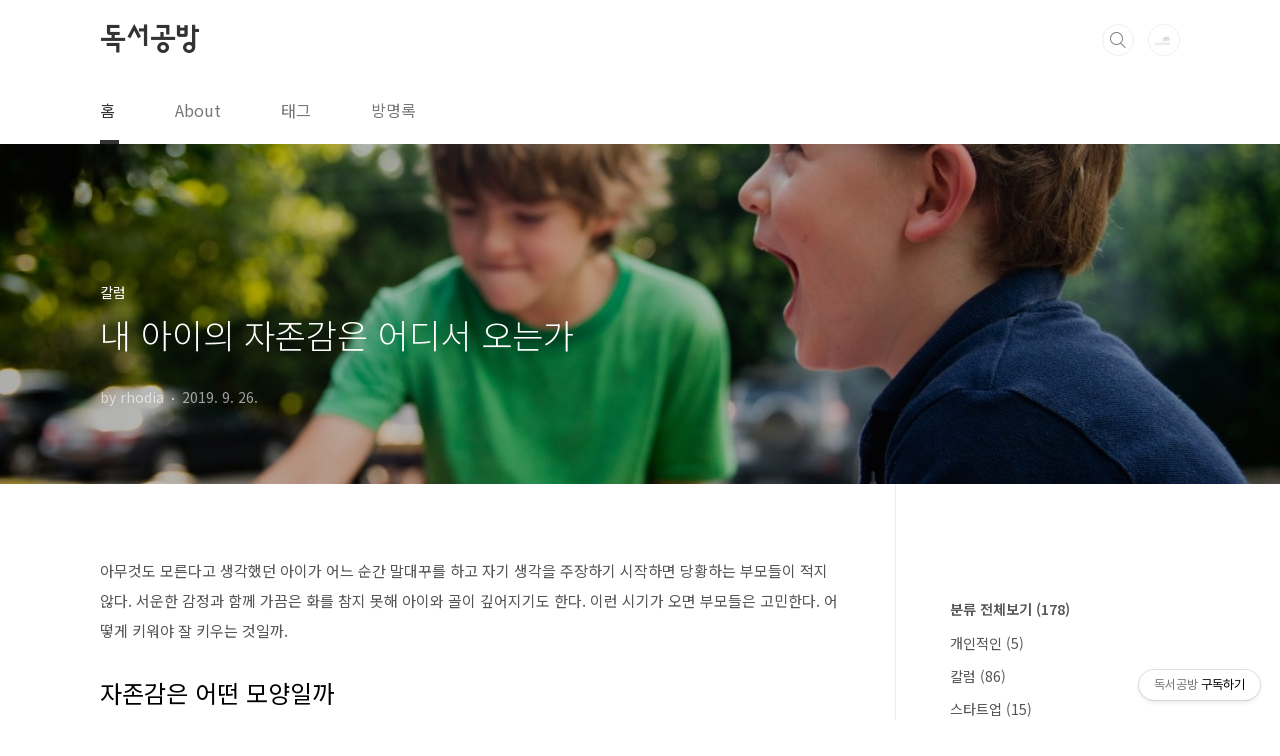

--- FILE ---
content_type: text/html;charset=UTF-8
request_url: https://post.jwgo.kr/92
body_size: 45015
content:
<!doctype html>
<html lang="ko">
                                                                                <head>
                <script type="text/javascript">if (!window.T) { window.T = {} }
window.T.config = {"TOP_SSL_URL":"https://www.tistory.com","PREVIEW":false,"ROLE":"guest","PREV_PAGE":"","NEXT_PAGE":"","BLOG":{"id":3295625,"name":"koob","title":"독서공방","isDormancy":false,"nickName":"rhodia","status":"open","profileStatus":"normal"},"NEED_COMMENT_LOGIN":true,"COMMENT_LOGIN_CONFIRM_MESSAGE":"이 블로그는 로그인한 사용자에게만 댓글 작성을 허용했습니다. 지금 로그인하시겠습니까?","LOGIN_URL":"https://www.tistory.com/auth/login/?redirectUrl=https://post.jwgo.kr/92","DEFAULT_URL":"https://post.jwgo.kr","USER":{"name":null,"homepage":null,"id":0,"profileImage":null},"SUBSCRIPTION":{"status":"none","isConnected":false,"isPending":false,"isWait":false,"isProcessing":false,"isNone":true},"IS_LOGIN":false,"HAS_BLOG":false,"IS_SUPPORT":false,"IS_SCRAPABLE":false,"TOP_URL":"http://www.tistory.com","JOIN_URL":"https://www.tistory.com/member/join","PHASE":"prod","ROLE_GROUP":"visitor"};
window.T.entryInfo = {"entryId":92,"isAuthor":false,"categoryId":1067879,"categoryLabel":"칼럼"};
window.appInfo = {"domain":"tistory.com","topUrl":"https://www.tistory.com","loginUrl":"https://www.tistory.com/auth/login","logoutUrl":"https://www.tistory.com/auth/logout"};
window.initData = {};

window.TistoryBlog = {
    basePath: "",
    url: "https://post.jwgo.kr",
    tistoryUrl: "https://koob.tistory.com",
    manageUrl: "https://koob.tistory.com/manage",
    token: "CiMmE7kfbY+IYhTXGs1nYZwPfugqoZnhgHhR3GCm6DuK7C7CD1zeVyrB3bwEOW+r"
};
var servicePath = "";
var blogURL = "";</script>

                
                
                
                        <!-- BusinessLicenseInfo - START -->
        
            <link href="https://tistory1.daumcdn.net/tistory_admin/userblog/userblog-7c7a62cfef2026f12ec313f0ebcc6daafb4361d7/static/plugin/BusinessLicenseInfo/style.css" rel="stylesheet" type="text/css"/>

            <script>function switchFold(entryId) {
    var businessLayer = document.getElementById("businessInfoLayer_" + entryId);

    if (businessLayer) {
        if (businessLayer.className.indexOf("unfold_license") > 0) {
            businessLayer.className = "business_license_layer";
        } else {
            businessLayer.className = "business_license_layer unfold_license";
        }
    }
}
</script>

        
        <!-- BusinessLicenseInfo - END -->
        <!-- GoogleAnalytics - START -->
        <script src="https://www.googletagmanager.com/gtag/js?id=UA-83662135-4" async="async"></script>
<script>window.dataLayer = window.dataLayer || [];
function gtag(){dataLayer.push(arguments);}
gtag('js', new Date());
gtag('config','UA-83662135-4', {
    cookie_domain: 'koob.tistory.com',
    cookie_flags: 'max-age=0;domain=.tistory.com',
    cookie_expires: 7 * 24 * 60 * 60 // 7 days, in seconds
});</script>

        <!-- GoogleAnalytics - END -->

<!-- PreventCopyContents - START -->
<meta content="no" http-equiv="imagetoolbar"/>

<!-- PreventCopyContents - END -->

<!-- System - START -->

<!-- System - END -->

        <!-- TistoryProfileLayer - START -->
        <link href="https://tistory1.daumcdn.net/tistory_admin/userblog/userblog-7c7a62cfef2026f12ec313f0ebcc6daafb4361d7/static/plugin/TistoryProfileLayer/style.css" rel="stylesheet" type="text/css"/>
<script type="text/javascript" src="https://tistory1.daumcdn.net/tistory_admin/userblog/userblog-7c7a62cfef2026f12ec313f0ebcc6daafb4361d7/static/plugin/TistoryProfileLayer/script.js"></script>

        <!-- TistoryProfileLayer - END -->

                
                <meta http-equiv="X-UA-Compatible" content="IE=Edge">
<meta name="format-detection" content="telephone=no">
<script src="//t1.daumcdn.net/tistory_admin/lib/jquery/jquery-3.5.1.min.js" integrity="sha256-9/aliU8dGd2tb6OSsuzixeV4y/faTqgFtohetphbbj0=" crossorigin="anonymous"></script>
<script type="text/javascript" src="//t1.daumcdn.net/tiara/js/v1/tiara-1.2.0.min.js"></script><meta name="referrer" content="always"/>
<meta name="google-adsense-platform-account" content="ca-host-pub-9691043933427338"/>
<meta name="google-adsense-platform-domain" content="tistory.com"/>
<meta name="google-adsense-account" content="ca-pub-4723050202844906"/>
<meta name="description" content="아무것도 모른다고 생각했던 아이가 어느 순간 말대꾸를 하고 자기 생각을 주장하기 시작하면 당황하는 부모들이 적지 않다. 서운한 감정과 함께 가끔은 화를 참지 못해 아이와 골이 깊어지기도 한다. 이런 시기가 오면 부모들은 고민한다. 어떻게 키워야 잘 키우는 것일까. 자존감은 어떤 모양일까 자존감은 누구나 한 번쯤은 들어 본 단어다. 이게 있어야 좋고, 이걸 가지게 해줘야 한다고 생각은 한다. 하지만 자존감이 어디 형태가 있는 것인가. 어떻게 생겼는지 어떻게 만들어지는지도 모른다. 하물며 나 조차 그걸 가지고 있는지 모른다. 그런데 어떻게 아이에게 그것을 가지게 해줄 것인가. 자존감 형성, 어떻게 도울 수 있나 자존감의 형태와 탄생은 학문으로 연구해도 끝없는 주제다. 하지만 부모가 아이의 자존감, 그러니까 .."/>
<meta property="og:type" content="article"/>
<meta property="og:url" content="https://post.jwgo.kr/92"/>
<meta property="og.article.author" content="rhodia"/>
<meta property="og:site_name" content="독서공방"/>
<meta property="og:title" content="내 아이의 자존감은 어디서 오는가"/>
<meta name="by" content="rhodia"/>
<meta property="og:description" content="아무것도 모른다고 생각했던 아이가 어느 순간 말대꾸를 하고 자기 생각을 주장하기 시작하면 당황하는 부모들이 적지 않다. 서운한 감정과 함께 가끔은 화를 참지 못해 아이와 골이 깊어지기도 한다. 이런 시기가 오면 부모들은 고민한다. 어떻게 키워야 잘 키우는 것일까. 자존감은 어떤 모양일까 자존감은 누구나 한 번쯤은 들어 본 단어다. 이게 있어야 좋고, 이걸 가지게 해줘야 한다고 생각은 한다. 하지만 자존감이 어디 형태가 있는 것인가. 어떻게 생겼는지 어떻게 만들어지는지도 모른다. 하물며 나 조차 그걸 가지고 있는지 모른다. 그런데 어떻게 아이에게 그것을 가지게 해줄 것인가. 자존감 형성, 어떻게 도울 수 있나 자존감의 형태와 탄생은 학문으로 연구해도 끝없는 주제다. 하지만 부모가 아이의 자존감, 그러니까 .."/>
<meta property="og:image" content="https://img1.daumcdn.net/thumb/R800x0/?scode=mtistory2&fname=https%3A%2F%2Fblog.kakaocdn.net%2Fdna%2FrvFpe%2FbtqyCKXoers%2FAAAAAAAAAAAAAAAAAAAAAOx8ctZvw31P5LPz5BhzNV1nKUpwMEE0mCIalYIkBDGd%2Fimg.jpg%3Fcredential%3DyqXZFxpELC7KVnFOS48ylbz2pIh7yKj8%26expires%3D1772290799%26allow_ip%3D%26allow_referer%3D%26signature%3DJb7oKEDcmUuU6SSsIk8gdBdS%252BG0%253D"/>
<meta property="article:section" content="'책'"/>
<meta name="twitter:card" content="summary_large_image"/>
<meta name="twitter:site" content="@TISTORY"/>
<meta name="twitter:title" content="내 아이의 자존감은 어디서 오는가"/>
<meta name="twitter:description" content="아무것도 모른다고 생각했던 아이가 어느 순간 말대꾸를 하고 자기 생각을 주장하기 시작하면 당황하는 부모들이 적지 않다. 서운한 감정과 함께 가끔은 화를 참지 못해 아이와 골이 깊어지기도 한다. 이런 시기가 오면 부모들은 고민한다. 어떻게 키워야 잘 키우는 것일까. 자존감은 어떤 모양일까 자존감은 누구나 한 번쯤은 들어 본 단어다. 이게 있어야 좋고, 이걸 가지게 해줘야 한다고 생각은 한다. 하지만 자존감이 어디 형태가 있는 것인가. 어떻게 생겼는지 어떻게 만들어지는지도 모른다. 하물며 나 조차 그걸 가지고 있는지 모른다. 그런데 어떻게 아이에게 그것을 가지게 해줄 것인가. 자존감 형성, 어떻게 도울 수 있나 자존감의 형태와 탄생은 학문으로 연구해도 끝없는 주제다. 하지만 부모가 아이의 자존감, 그러니까 .."/>
<meta property="twitter:image" content="https://img1.daumcdn.net/thumb/R800x0/?scode=mtistory2&fname=https%3A%2F%2Fblog.kakaocdn.net%2Fdna%2FrvFpe%2FbtqyCKXoers%2FAAAAAAAAAAAAAAAAAAAAAOx8ctZvw31P5LPz5BhzNV1nKUpwMEE0mCIalYIkBDGd%2Fimg.jpg%3Fcredential%3DyqXZFxpELC7KVnFOS48ylbz2pIh7yKj8%26expires%3D1772290799%26allow_ip%3D%26allow_referer%3D%26signature%3DJb7oKEDcmUuU6SSsIk8gdBdS%252BG0%253D"/>
<meta content="https://post.jwgo.kr/92" property="dg:plink" content="https://post.jwgo.kr/92"/>
<meta name="plink"/>
<meta name="title" content="내 아이의 자존감은 어디서 오는가"/>
<meta name="article:media_name" content="독서공방"/>
<meta property="article:mobile_url" content="https://post.jwgo.kr/m/92"/>
<meta property="article:pc_url" content="https://post.jwgo.kr/92"/>
<meta property="article:mobile_view_url" content="https://koob.tistory.com/m/92"/>
<meta property="article:pc_view_url" content="https://koob.tistory.com/92"/>
<meta property="article:talk_channel_view_url" content="https://post.jwgo.kr/m/92"/>
<meta property="article:pc_service_home" content="https://www.tistory.com"/>
<meta property="article:mobile_service_home" content="https://www.tistory.com/m"/>
<meta property="article:txid" content="3295625_92"/>
<meta property="article:published_time" content="2019-09-26T13:10:25+09:00"/>
<meta property="og:regDate" content="20190926011025"/>
<meta property="article:modified_time" content="2019-10-19T10:41:01+09:00"/>
<script type="module" src="https://tistory1.daumcdn.net/tistory_admin/userblog/userblog-7c7a62cfef2026f12ec313f0ebcc6daafb4361d7/static/pc/dist/index.js" defer=""></script>
<script type="text/javascript" src="https://tistory1.daumcdn.net/tistory_admin/userblog/userblog-7c7a62cfef2026f12ec313f0ebcc6daafb4361d7/static/pc/dist/index-legacy.js" defer="" nomodule="true"></script>
<script type="text/javascript" src="https://tistory1.daumcdn.net/tistory_admin/userblog/userblog-7c7a62cfef2026f12ec313f0ebcc6daafb4361d7/static/pc/dist/polyfills-legacy.js" defer="" nomodule="true"></script>
<link rel="stylesheet" type="text/css" href="https://t1.daumcdn.net/tistory_admin/www/style/font.css"/>
<link rel="stylesheet" type="text/css" href="https://tistory1.daumcdn.net/tistory_admin/userblog/userblog-7c7a62cfef2026f12ec313f0ebcc6daafb4361d7/static/style/content.css"/>
<link rel="stylesheet" type="text/css" href="https://tistory1.daumcdn.net/tistory_admin/userblog/userblog-7c7a62cfef2026f12ec313f0ebcc6daafb4361d7/static/pc/dist/index.css"/>
<link rel="stylesheet" type="text/css" href="https://tistory1.daumcdn.net/tistory_admin/userblog/userblog-7c7a62cfef2026f12ec313f0ebcc6daafb4361d7/static/style/uselessPMargin.css"/>
<script type="text/javascript">(function() {
    var tjQuery = jQuery.noConflict(true);
    window.tjQuery = tjQuery;
    window.orgjQuery = window.jQuery; window.jQuery = tjQuery;
    window.jQuery = window.orgjQuery; delete window.orgjQuery;
})()</script>
<script type="text/javascript" src="https://tistory1.daumcdn.net/tistory_admin/userblog/userblog-7c7a62cfef2026f12ec313f0ebcc6daafb4361d7/static/script/base.js"></script>
<script type="text/javascript" src="//developers.kakao.com/sdk/js/kakao.min.js"></script>

                
<!-- Global site tag (gtag.js) - Google Analytics -->
<script async src="https://www.googletagmanager.com/gtag/js?id=UA-83662135-6"></script>
<script>
  window.dataLayer = window.dataLayer || [];
  function gtag(){dataLayer.push(arguments);}
  gtag('js', new Date());

  gtag('config', 'UA-83662135-6');
</script>

<meta charset="UTF-8">
<meta name="viewport" content="user-scalable=no, initial-scale=1.0, maximum-scale=1.0, minimum-scale=1.0, width=device-width">
<meta name="google-site-verification" content="36WewXU-Iw3PGhzqm8eRyffMsukHnpCbLpjxuSHkW4M" />
<meta name="naver-site-verification" content="57cdecc13921e09420ffbe45780755acb2479a86"/>
<title>내 아이의 자존감은 어디서 오는가</title>
<link rel="stylesheet" href="https://tistory1.daumcdn.net/tistory/3295625/skin/style.css?_version_=1674299061">
<link href="https://fonts.googleapis.com/css?family=Nanum+Gothic|Noto+Sans+KR|Sunflower:300&display=swap" rel="stylesheet">
<script src="//t1.daumcdn.net/tistory_admin/lib/jquery/jquery-1.12.4.min.js"></script>
<style type="text/css">

.entry-content a, .post-header h1 em, .comments h2 .count {color:#04beb8}
.comment-form .submit button:hover, .comment-form .submit button:focus {background-color:#04beb8}



</style>

                
                
                <style type="text/css">.another_category {
    border: 1px solid #E5E5E5;
    padding: 10px 10px 5px;
    margin: 10px 0;
    clear: both;
}

.another_category h4 {
    font-size: 12px !important;
    margin: 0 !important;
    border-bottom: 1px solid #E5E5E5 !important;
    padding: 2px 0 6px !important;
}

.another_category h4 a {
    font-weight: bold !important;
}

.another_category table {
    table-layout: fixed;
    border-collapse: collapse;
    width: 100% !important;
    margin-top: 10px !important;
}

* html .another_category table {
    width: auto !important;
}

*:first-child + html .another_category table {
    width: auto !important;
}

.another_category th, .another_category td {
    padding: 0 0 4px !important;
}

.another_category th {
    text-align: left;
    font-size: 12px !important;
    font-weight: normal;
    word-break: break-all;
    overflow: hidden;
    line-height: 1.5;
}

.another_category td {
    text-align: right;
    width: 80px;
    font-size: 11px;
}

.another_category th a {
    font-weight: normal;
    text-decoration: none;
    border: none !important;
}

.another_category th a.current {
    font-weight: bold;
    text-decoration: none !important;
    border-bottom: 1px solid !important;
}

.another_category th span {
    font-weight: normal;
    text-decoration: none;
    font: 10px Tahoma, Sans-serif;
    border: none !important;
}

.another_category_color_gray, .another_category_color_gray h4 {
    border-color: #E5E5E5 !important;
}

.another_category_color_gray * {
    color: #909090 !important;
}

.another_category_color_gray th a.current {
    border-color: #909090 !important;
}

.another_category_color_gray h4, .another_category_color_gray h4 a {
    color: #737373 !important;
}

.another_category_color_red, .another_category_color_red h4 {
    border-color: #F6D4D3 !important;
}

.another_category_color_red * {
    color: #E86869 !important;
}

.another_category_color_red th a.current {
    border-color: #E86869 !important;
}

.another_category_color_red h4, .another_category_color_red h4 a {
    color: #ED0908 !important;
}

.another_category_color_green, .another_category_color_green h4 {
    border-color: #CCE7C8 !important;
}

.another_category_color_green * {
    color: #64C05B !important;
}

.another_category_color_green th a.current {
    border-color: #64C05B !important;
}

.another_category_color_green h4, .another_category_color_green h4 a {
    color: #3EA731 !important;
}

.another_category_color_blue, .another_category_color_blue h4 {
    border-color: #C8DAF2 !important;
}

.another_category_color_blue * {
    color: #477FD6 !important;
}

.another_category_color_blue th a.current {
    border-color: #477FD6 !important;
}

.another_category_color_blue h4, .another_category_color_blue h4 a {
    color: #1960CA !important;
}

.another_category_color_violet, .another_category_color_violet h4 {
    border-color: #E1CEEC !important;
}

.another_category_color_violet * {
    color: #9D64C5 !important;
}

.another_category_color_violet th a.current {
    border-color: #9D64C5 !important;
}

.another_category_color_violet h4, .another_category_color_violet h4 a {
    color: #7E2CB5 !important;
}
</style>

                
                <link rel="stylesheet" type="text/css" href="https://tistory1.daumcdn.net/tistory_admin/userblog/userblog-7c7a62cfef2026f12ec313f0ebcc6daafb4361d7/static/style/revenue.css"/>
<link rel="canonical" href="https://post.jwgo.kr/92"/>

<!-- BEGIN STRUCTURED_DATA -->
<script type="application/ld+json">
    {"@context":"http://schema.org","@type":"BlogPosting","mainEntityOfPage":{"@id":"https://post.jwgo.kr/92","name":null},"url":"https://post.jwgo.kr/92","headline":"내 아이의 자존감은 어디서 오는가","description":"아무것도 모른다고 생각했던 아이가 어느 순간 말대꾸를 하고 자기 생각을 주장하기 시작하면 당황하는 부모들이 적지 않다. 서운한 감정과 함께 가끔은 화를 참지 못해 아이와 골이 깊어지기도 한다. 이런 시기가 오면 부모들은 고민한다. 어떻게 키워야 잘 키우는 것일까. 자존감은 어떤 모양일까 자존감은 누구나 한 번쯤은 들어 본 단어다. 이게 있어야 좋고, 이걸 가지게 해줘야 한다고 생각은 한다. 하지만 자존감이 어디 형태가 있는 것인가. 어떻게 생겼는지 어떻게 만들어지는지도 모른다. 하물며 나 조차 그걸 가지고 있는지 모른다. 그런데 어떻게 아이에게 그것을 가지게 해줄 것인가. 자존감 형성, 어떻게 도울 수 있나 자존감의 형태와 탄생은 학문으로 연구해도 끝없는 주제다. 하지만 부모가 아이의 자존감, 그러니까 ..","author":{"@type":"Person","name":"rhodia","logo":null},"image":{"@type":"ImageObject","url":"https://img1.daumcdn.net/thumb/R800x0/?scode=mtistory2&fname=https%3A%2F%2Fblog.kakaocdn.net%2Fdna%2FrvFpe%2FbtqyCKXoers%2FAAAAAAAAAAAAAAAAAAAAAOx8ctZvw31P5LPz5BhzNV1nKUpwMEE0mCIalYIkBDGd%2Fimg.jpg%3Fcredential%3DyqXZFxpELC7KVnFOS48ylbz2pIh7yKj8%26expires%3D1772290799%26allow_ip%3D%26allow_referer%3D%26signature%3DJb7oKEDcmUuU6SSsIk8gdBdS%252BG0%253D","width":"800px","height":"800px"},"datePublished":"2019-09-26T13:10:25+09:00","dateModified":"2019-10-19T10:41:01+09:00","publisher":{"@type":"Organization","name":"TISTORY","logo":{"@type":"ImageObject","url":"https://t1.daumcdn.net/tistory_admin/static/images/openGraph/opengraph.png","width":"800px","height":"800px"}}}
</script>
<!-- END STRUCTURED_DATA -->
<link rel="stylesheet" type="text/css" href="https://tistory1.daumcdn.net/tistory_admin/userblog/userblog-7c7a62cfef2026f12ec313f0ebcc6daafb4361d7/static/style/dialog.css"/>
<link rel="stylesheet" type="text/css" href="//t1.daumcdn.net/tistory_admin/www/style/top/font.css"/>
<link rel="stylesheet" type="text/css" href="https://tistory1.daumcdn.net/tistory_admin/userblog/userblog-7c7a62cfef2026f12ec313f0ebcc6daafb4361d7/static/style/postBtn.css"/>
<link rel="stylesheet" type="text/css" href="https://tistory1.daumcdn.net/tistory_admin/userblog/userblog-7c7a62cfef2026f12ec313f0ebcc6daafb4361d7/static/style/tistory.css"/>
<script type="text/javascript" src="https://tistory1.daumcdn.net/tistory_admin/userblog/userblog-7c7a62cfef2026f12ec313f0ebcc6daafb4361d7/static/script/common.js"></script>

                
                </head>
                                                <body id="tt-body-page" class="layout-aside-right paging-number">
                
                
                

<div id="acc-nav">
	<a href="#content">본문 바로가기</a>
</div>
<div id="wrap">
	<header id="header">
		<div class="inner">
			<h1>
				<a href="https://post.jwgo.kr/">
					
					
						독서공방
					
				</a>
			</h1>
			<div class="util">
				<div class="search">
					
						<input type="text" name="search" value="" placeholder="검색내용을 입력하세요." onkeypress="if (event.keyCode == 13) { try {
    window.location.href = '/search' + '/' + looseURIEncode(document.getElementsByName('search')[0].value);
    document.getElementsByName('search')[0].value = '';
    return false;
} catch (e) {} }">
						<button type="submit" onclick="try {
    window.location.href = '/search' + '/' + looseURIEncode(document.getElementsByName('search')[0].value);
    document.getElementsByName('search')[0].value = '';
    return false;
} catch (e) {}">검색</button>
					
				</div>
				<div class="profile">
					<button type="button"><img alt="블로그 이미지" src="https://tistory1.daumcdn.net/tistory/3295625/attach/861cf9ae75fa438689d276f9c133b95a"/></button>
					<nav>
						<ul>
							<li><a href="https://koob.tistory.com/manage">관리</a></li>
							<li><a href="https://koob.tistory.com/manage/entry/post ">글쓰기</a></li>
							<li class="login"><a href="#">로그인</a></li>
							<li class="logout"><a href="#">로그아웃</a></li>
						</ul>
					</nav>
				</div>
				<button type="button" class="menu"><span>메뉴</span></button>
			</div>
			<nav id="gnb">
				<ul>
  <li class="t_menu_home first"><a href="/" target="">홈</a></li>
  <li class="t_menu_page"><a href="/page/About" target="">About</a></li>
  <li class="t_menu_tag"><a href="/tag" target="">태그</a></li>
  <li class="t_menu_guestbook last"><a href="/guestbook" target="">방명록</a></li>
</ul>
			</nav>
		</div>
	</header>	
	<section id="container">
		
		<div class="content-wrap">
			<article id="content">
				

				

				

				

				

				<div class="inner">
					            
                
		
		
		
		
			<div class="post-cover" style="background-image:url(https://blog.kakaocdn.net/dna/rvFpe/btqyCKXoers/AAAAAAAAAAAAAAAAAAAAAOx8ctZvw31P5LPz5BhzNV1nKUpwMEE0mCIalYIkBDGd/img.jpg?credential=yqXZFxpELC7KVnFOS48ylbz2pIh7yKj8&expires=1772290799&allow_ip=&allow_referer=&signature=Jb7oKEDcmUuU6SSsIk8gdBdS%2BG0%3D)">
				<div class="inner">
					<span class="category">칼럼</span>
					<h1>내 아이의 자존감은 어디서 오는가</h1>
					<span class="meta">
						<span class="author">by rhodia</span>
						<span class="date">2019. 9. 26.</span>
						
					</span>
				</div>
			</div>
	
			<div class="entry-content">
				
                    <!-- Adfit_PC - START -->

<!-- Adfit_PC - END -->

                                <!-- System - START -->

<!-- System - END -->

            <div class="tt_article_useless_p_margin contents_style"><p>아무것도 모른다고 생각했던 아이가 어느 순간 말대꾸를 하고 자기 생각을 주장하기 시작하면 당황하는 부모들이 적지 않다. 서운한 감정과 함께 가끔은 화를 참지 못해 아이와 골이 깊어지기도 한다. 이런 시기가 오면 부모들은 고민한다. 어떻게 키워야 잘 키우는 것일까.</p>
<h2 data-ke-size="size26">자존감은 어떤 모양일까</h2>
<p>자존감은 누구나 한 번쯤은 들어 본 단어다. 이게 있어야 좋고, 이걸 가지게 해줘야 한다고 생각은 한다. 하지만 자존감이 어디 형태가 있는 것인가. 어떻게 생겼는지 어떻게 만들어지는지도 모른다. 하물며 나 조차 그걸 가지고 있는지 모른다. 그런데 어떻게 아이에게 그것을 가지게 해줄 것인가.</p>
<h2 data-ke-size="size26">자존감 형성, 어떻게 도울 수 있나</h2>
<p>자존감의 형태와 탄생은 학문으로 연구해도 끝없는 주제다. 하지만 부모가 아이의 자존감, 그러니까 아이가 스스로 존중하는 마음을 가지고 생활할 수 있도록 도울 수 있는 방법은 비교적 명확하다. 아이를 사심없이, 대가없이, 결과에 대한 기대없이 그저 사랑으로 바라봐주는 것이다.</p>
<p>&nbsp;</p>
<p>&ldquo;난 항상 그렇게 해주는데?&rdquo; 라는 생각이 들었다면 다시 한 번 자신을 돌아볼 필요가 있다. 아이가<span>&nbsp;</span>&ndash; 어른의 입장에서는 하찮아 보일 수 있는 &ndash;<span>&nbsp;</span>무언가를 가지고 와서 자랑하고 있는 상황을 떠올려보자. 아마 단 1분도 이것에 집중해 아이와 이야기하고 바라봐줬던 기억이 없을 것이다. &ldquo;어~ 잘했네~&rdquo;, &ldquo;우리 00이 최고야&rdquo;하고 &ldquo;이제 가서 놀아~&rdquo;하고 말지 않았나?</p>
<p>&nbsp;</p>
<p>어린 시절의 존재감은 다른 사람의 시선에서 시작된다. 주로 학교 친구들과 선생님, 부모의 시선이다. 혹시 내 아이가 유난히 소란스럽거나 큰소리로 집단을 이끌려 하고 있다면, 주목을 얻어내기 위해 과장된 행동을 하고 있다면 아이의 자존감 형성에 어려움이 있지 않은지 살펴야 한다.</p>
<h2 data-ke-size="size26">자존감 그 자체는 목적이 아니다</h2>
<p>자존감은 목적이 아니라 도구 일 뿐이라는 사실을 잊으면 안된다. 아이의 자존감을 만들기 위해 무언가를 하려다보면 조급해지고 자꾸 확인하며 측정하게 된다. 그럴 수록 아이는 더 멀어질 뿐이다.</p>
<h2 data-ke-size="size26">아이가 자존감이라는 걸 가지고 살아가게 하려면</h2>
<p>아이도 한 사람의 독립된 인간임을 인정하고 나와 다르다는 것을 인정해야 한다. 이것이 되지 않으면 많은 부분에서 틀어진다. 부모는 아이가 잘못된 길로 가지 않도록 보편적인 사회적 기준과 가치에 맞춰 큰 틀을 만들고 교육이라는 방법을 통해 아이와 투명하게 소통하고 가르치면 된다. 부모의 기분에 맞춰 그 틀의 모양과 크기가 마음대로 변한다면 아이는 그 변덕에 맞춰 늘 기준을 새로 설정해야 한다. 눈치를 보게 되는 것이다. 이런 환경에서 스스로를 믿고 존중할 수 있는 아이는 없을 것이다. 부모는 지금 내가 하는 행동이 아이가 어리기 때문에 휘둘 수 있는 부당한 권력이 아닌가 반드시 돌아봐야 한다.</p>
<p>&nbsp;</p>
<p>아이가 슬프고 힘들어할 때, 또는 자지러지게 웃으며 기뻐할 때 그 감정을 아이가 알 수 있게 도와주고 공감해주는 노력 역시 필요하다. &ldquo;00가 이럴 때 기분이 좋지 않구나&rdquo; 하는 부모의 공감은 아이가 &ldquo;나는 00할 때 행복하다는 생각이 들어&rdquo;처럼 스스로의 감정을 인식할 수 있게 도울 수 있다.</p>
<p>&nbsp;</p>
<p>아이가 부모와 공감하고 합의한 큰 틀안에서 행동할 때 부모는 누구보다 너그럽고 따뜻해야 한다. 실패할 수 있고, 결과물이 좋지 않아도 되며, 더 많은 시도를 하라고 말해줘야 한다. 부모의 테두리에서도 실패할 기회가 없다면 아이는 도대체 어디서 무엇을 시도할 수 있을까.</p>
<p>&nbsp;</p>
<p>결국 가장 중요한 것은 &ldquo;엄마, 아빠는 언제나 네 편이야&rdquo; &ldquo;사랑해&rdquo; 하는 부모의 따뜻한 시선이다. 조건없이 지켜봐주고 바라봐주는 그런 마음이다. 부모 말고 누가 이걸 할 수 있을까. 조급해하지 말자. 모든 상황을 부모가 컨트롤하려고 하지 말자. 내 아이는 생각보다 강하다.</p>
<p>&nbsp;</p>
<p>&nbsp;</p>
<p><i>Featured Image:<span>&nbsp;</span><a href="https://unsplash.com/photos/SAHBl2UpXco">Unsplash</a></i></p></div>
                    <!-- System - START -->
        <div class="revenue_unit_wrap">
  <div class="revenue_unit_item adsense responsive">
    <div class="revenue_unit_info">반응형</div>
    <script src="//pagead2.googlesyndication.com/pagead/js/adsbygoogle.js" async="async"></script>
    <ins class="adsbygoogle" style="display: block;" data-ad-host="ca-host-pub-9691043933427338" data-ad-client="ca-pub-4723050202844906" data-ad-format="auto"></ins>
    <script>(adsbygoogle = window.adsbygoogle || []).push({});</script>
  </div>
</div>
        <!-- System - END -->

                            <!-- Adfit_PC - START -->
        <ins class="kakao_ad_area" style="display:none;" 
 data-ad-unit    = "DAN-1iyhqjvws6790" 
 data-ad-width   = "320" 
 data-ad-height  = "100"></ins> 
<script type="text/javascript" src="//t1.daumcdn.net/adfit/static/ad.min.js" async></script>
        <!-- Adfit_PC - END -->

<!-- inventory -->
<div data-tistory-react-app="NaverAd"></div>

                    <div class="container_postbtn #post_button_group">
  <div class="postbtn_like"><script>window.ReactionButtonType = 'reaction';
window.ReactionApiUrl = '//post.jwgo.kr/reaction';
window.ReactionReqBody = {
    entryId: 92
}</script>
<div class="wrap_btn" id="reaction-92" data-tistory-react-app="Reaction"></div><div class="wrap_btn wrap_btn_share"><button type="button" class="btn_post sns_btn btn_share" aria-expanded="false" data-thumbnail-url="https://img1.daumcdn.net/thumb/R800x0/?scode=mtistory2&amp;fname=https%3A%2F%2Fblog.kakaocdn.net%2Fdna%2FrvFpe%2FbtqyCKXoers%2FAAAAAAAAAAAAAAAAAAAAAOx8ctZvw31P5LPz5BhzNV1nKUpwMEE0mCIalYIkBDGd%2Fimg.jpg%3Fcredential%3DyqXZFxpELC7KVnFOS48ylbz2pIh7yKj8%26expires%3D1772290799%26allow_ip%3D%26allow_referer%3D%26signature%3DJb7oKEDcmUuU6SSsIk8gdBdS%252BG0%253D" data-title="내 아이의 자존감은 어디서 오는가" data-description="아무것도 모른다고 생각했던 아이가 어느 순간 말대꾸를 하고 자기 생각을 주장하기 시작하면 당황하는 부모들이 적지 않다. 서운한 감정과 함께 가끔은 화를 참지 못해 아이와 골이 깊어지기도 한다. 이런 시기가 오면 부모들은 고민한다. 어떻게 키워야 잘 키우는 것일까. 자존감은 어떤 모양일까 자존감은 누구나 한 번쯤은 들어 본 단어다. 이게 있어야 좋고, 이걸 가지게 해줘야 한다고 생각은 한다. 하지만 자존감이 어디 형태가 있는 것인가. 어떻게 생겼는지 어떻게 만들어지는지도 모른다. 하물며 나 조차 그걸 가지고 있는지 모른다. 그런데 어떻게 아이에게 그것을 가지게 해줄 것인가. 자존감 형성, 어떻게 도울 수 있나 자존감의 형태와 탄생은 학문으로 연구해도 끝없는 주제다. 하지만 부모가 아이의 자존감, 그러니까 .." data-profile-image="https://tistory1.daumcdn.net/tistory/3295625/attach/861cf9ae75fa438689d276f9c133b95a" data-profile-name="rhodia" data-pc-url="https://post.jwgo.kr/92" data-relative-pc-url="/92" data-blog-title="독서공방"><span class="ico_postbtn ico_share">공유하기</span></button>
  <div class="layer_post" id="tistorySnsLayer"></div>
</div><div class="wrap_btn wrap_btn_etc" data-entry-id="92" data-entry-visibility="public" data-category-visibility="public"><button type="button" class="btn_post btn_etc2" aria-expanded="false"><span class="ico_postbtn ico_etc">게시글 관리</span></button>
  <div class="layer_post" id="tistoryEtcLayer"></div>
</div></div>
<button type="button" class="btn_menu_toolbar btn_subscription #subscribe" data-blog-id="3295625" data-url="https://post.jwgo.kr/92" data-device="web_pc" data-tiara-action-name="구독 버튼_클릭"><em class="txt_state"></em><strong class="txt_tool_id">독서공방</strong><span class="img_common_tistory ico_check_type1"></span></button>  <div data-tistory-react-app="SupportButton"></div>
</div>

                    <!-- PostListinCategory - START -->
<div class="another_category another_category_color_gray">
  <h4>'<a href="/category/%EC%B9%BC%EB%9F%BC">칼럼</a>' 카테고리의 다른 글</h4>
  <table>
    <tr>
      <th><a href="/95">미국 1분기 GDP 3.2% 달성과 이를 의심하는 시장</a>&nbsp;&nbsp;<span>(0)</span></th>
      <td>2019.09.26</td>
    </tr>
    <tr>
      <th><a href="/94">나는 집 대신 상가에 투자한다.</a>&nbsp;&nbsp;<span>(0)</span></th>
      <td>2019.09.26</td>
    </tr>
    <tr>
      <th><a href="/91">위메프는 계속 버틸 수 있을까</a>&nbsp;&nbsp;<span>(0)</span></th>
      <td>2019.09.26</td>
    </tr>
    <tr>
      <th><a href="/90">새로운 세대가 온다.</a>&nbsp;&nbsp;<span>(0)</span></th>
      <td>2019.09.26</td>
    </tr>
    <tr>
      <th><a href="/89">당신에게 우아함이 필요한 이유</a>&nbsp;&nbsp;<span>(0)</span></th>
      <td>2019.09.26</td>
    </tr>
  </table>
</div>

<!-- PostListinCategory - END -->

			</div>
	
			

			
				<div class="related-articles">
					<h2>관련글</h2>
					<ul>
						
							<li>
								<a href="/95?category=1067879">
									<figure>
										
											<img src="//i1.daumcdn.net/thumb/C176x120/?fname=https%3A%2F%2Fblog.kakaocdn.net%2Fdna%2Ftnnxw%2FbtqyzxkZtLw%2FAAAAAAAAAAAAAAAAAAAAAGaajTYWi6QxMhgSRYVAjzS59tgFvQf16oqfuTYAKcTD%2Fimg.jpg%3Fcredential%3DyqXZFxpELC7KVnFOS48ylbz2pIh7yKj8%26expires%3D1772290799%26allow_ip%3D%26allow_referer%3D%26signature%3Dcqot0XIkSDQAdwFWhIhfWSYduv0%253D" alt="">
										
									</figure>
									<span class="title">미국 1분기 GDP 3.2% 달성과 이를 의심하는 시장</span>
								</a>
							</li>
						
							<li>
								<a href="/94?category=1067879">
									<figure>
										
											<img src="//i1.daumcdn.net/thumb/C176x120/?fname=https%3A%2F%2Fblog.kakaocdn.net%2Fdna%2FcbAijo%2FbtqyAMIuXNl%2FAAAAAAAAAAAAAAAAAAAAAKTBlCuP0gf3f59rJ2iOpLyrWS8WDVAwY1eJYFg5u01X%2Fimg.jpg%3Fcredential%3DyqXZFxpELC7KVnFOS48ylbz2pIh7yKj8%26expires%3D1772290799%26allow_ip%3D%26allow_referer%3D%26signature%3Du7fpUuJO2GctydnXL1YTnFxFA4Y%253D" alt="">
										
									</figure>
									<span class="title">나는 집 대신 상가에 투자한다.</span>
								</a>
							</li>
						
							<li>
								<a href="/91?category=1067879">
									<figure>
										
											<img src="//i1.daumcdn.net/thumb/C176x120/?fname=https%3A%2F%2Fblog.kakaocdn.net%2Fdna%2FonVdq%2Fbtqyyw01FnN%2FAAAAAAAAAAAAAAAAAAAAADTp_YdksQnGJ5q1fB6zV9BJtxK_pOwB0VgE6L-UJ_Gx%2Fimg.png%3Fcredential%3DyqXZFxpELC7KVnFOS48ylbz2pIh7yKj8%26expires%3D1772290799%26allow_ip%3D%26allow_referer%3D%26signature%3DxSOcU6OnHSP6GSPvU07Tn6ifBng%253D" alt="">
										
									</figure>
									<span class="title">위메프는 계속 버틸 수 있을까</span>
								</a>
							</li>
						
							<li>
								<a href="/90?category=1067879">
									<figure>
										
									</figure>
									<span class="title">새로운 세대가 온다.</span>
								</a>
							</li>
						
					</ul>
				</div>
			
			
			<div class="comments">
					<h2>댓글<span class="count"></span></h2>
					<div data-tistory-react-app="Namecard"></div>
			</div>
		
	
	
                
            

				</div>

				

				

				
			</article>

			<aside id="aside" class="sidebar">
					<div class="sidebar-1">	
						            <div class="revenue_unit_wrap">
  <div class="revenue_unit_item adsense responsive">
    <div class="revenue_unit_info">반응형</div>
    <script src="//pagead2.googlesyndication.com/pagead/js/adsbygoogle.js" async="async"></script>
    <ins class="adsbygoogle" style="display: block;" data-ad-host="ca-host-pub-9691043933427338" data-ad-client="ca-pub-4723050202844906" data-ad-format="auto"></ins>
    <script>(adsbygoogle = window.adsbygoogle || []).push({});</script>
  </div>
</div>
								<!-- 카테고리 -->
								<nav class="category">
									<ul class="tt_category"><li class=""><a href="/category" class="link_tit"> 분류 전체보기 <span class="c_cnt">(178)</span> </a>
  <ul class="category_list"><li class=""><a href="/category/%EA%B0%9C%EC%9D%B8%EC%A0%81%EC%9D%B8" class="link_item"> 개인적인 <span class="c_cnt">(5)</span> </a></li>
<li class=""><a href="/category/%EC%B9%BC%EB%9F%BC" class="link_item"> 칼럼 <span class="c_cnt">(86)</span> </a></li>
<li class=""><a href="/category/%EC%8A%A4%ED%83%80%ED%8A%B8%EC%97%85" class="link_item"> 스타트업 <span class="c_cnt">(15)</span> </a></li>
<li class=""><a href="/category/%EA%B2%BD%EC%A0%9C%EC%99%80%20%EA%B8%88%EC%9C%B5" class="link_item"> 경제와 금융 <span class="c_cnt">(13)</span> </a></li>
<li class=""><a href="/category/%EC%98%A4%EB%8A%98%EC%9D%98%20%EC%83%9D%EA%B0%81" class="link_item"> 오늘의 생각 <span class="c_cnt">(40)</span> </a></li>
<li class=""><a href="/category/%EC%B1%85" class="link_item"> 책 <span class="c_cnt">(6)</span> </a></li>
<li class=""><a href="/category/%EC%83%9D%EC%82%B0%EC%84%B1" class="link_item"> 생산성 <span class="c_cnt">(13)</span> </a></li>
</ul>
</li>
</ul>

								</nav>
							
					</div>
					<div class="sidebar-2">
						
								<!-- 공지사항 -->
								
									<div class="notice">
										<h2>공지사항</h2>
										<ul>
											
										</ul>
									</div>
								
							
								<!-- 최근글/인기글 -->
								<div class="post-list tab-ui">
									<div id="recent" class="tab-list">
										<h2>최근글</h2>
										<ul>
											
										</ul>
									</div>
									<div id="popular" class="tab-list">
										<h2>인기글</h2>
										<ul>
											
										</ul>
									</div>
								</div>
							
								<!-- 소셜 채널 -->
								<div class="social-channel">
									<ul>
										
										
										<li class="twitter"><a href="https://twitter.com/jwgo_kr">트위터</a></li>
										
									</ul>
								</div>
							
								<!-- 최근댓글 -->
								<div class="recent-comment">
									<h2>최근댓글</h2>
									<ul>
										
									</ul>
								</div>
							
								<!-- 전체 방문자 -->
								<div class="count">
									<h2>전체 방문자</h2>
									<p class="total"></p>
									<p>Today : </p>
									<p>Yesterday : </p>
								</div>
							
								<!-- 태그 -->
								<div class="tags">
									<h2>태그</h2>
									
										<a href="/tag/%EC%A3%BC%EC%8B%9D">주식</a>
									
										<a href="/tag/%ED%82%A4%ED%81%AC%EB%A1%A0">키크론</a>
									
										<a href="/tag/%EB%AF%B8%EA%B5%AD">미국</a>
									
										<a href="/tag/%EB%B6%80%EB%8F%99%EC%82%B0">부동산</a>
									
										<a href="/tag/%EC%83%98%EC%95%8C%ED%8A%B8%EB%A7%8C">샘알트만</a>
									
										<a href="/tag/%EC%B1%85">책</a>
									
										<a href="/tag/%EC%82%B6">삶</a>
									
										<a href="/tag/%EC%B1%84%EA%B6%8C">채권</a>
									
										<a href="/tag/%EC%A0%9C%ED%92%88">제품</a>
									
										<a href="/tag/TV">TV</a>
									
										<a href="/tag/%ED%88%AC%EC%9E%90">투자</a>
									
										<a href="/tag/%EB%A6%AC%EB%94%94%EB%B6%81%EC%8A%A4">리디북스</a>
									
										<a href="/tag/%EA%B2%BD%EC%A0%9C">경제</a>
									
										<a href="/tag/%ED%82%A4%EB%B3%B4%EB%93%9C">키보드</a>
									
										<a href="/tag/%EC%A4%91%EA%B5%AD">중국</a>
									
										<a href="/tag/%EA%B8%80%EC%93%B0%EA%B8%B0">글쓰기</a>
									
										<a href="/tag/%EC%9D%B8%EA%B3%B5%EC%A7%80%EB%8A%A5">인공지능</a>
									
										<a href="/tag/%EC%B4%88%EB%B3%B4">초보</a>
									
										<a href="/tag/%EC%B0%BD%EC%97%85">창업</a>
									
										<a href="/tag/%EC%99%80%EC%9D%B4%EC%BB%B4%EB%B9%84%EB%84%A4%EC%9D%B4%ED%84%B0">와이컴비네이터</a>
									
										<a href="/tag/%EC%83%9D%EC%82%B0%EC%84%B1">생산성</a>
									
										<a href="/tag/%EC%98%81%EC%A3%BC%EB%8B%90%EC%8A%A8">영주닐슨</a>
									
										<a href="/tag/%EA%B5%90%EC%9C%A1">교육</a>
									
										<a href="/tag/%ED%99%95%EC%9E%A5%ED%94%84%EB%A1%9C%EA%B7%B8%EB%9E%A8">확장프로그램</a>
									
										<a href="/tag/%EC%8A%A4%ED%83%80%ED%8A%B8%EC%97%85">스타트업</a>
									
										<a href="/tag/%EB%8B%AC%EB%9F%AC">달러</a>
									
										<a href="/tag/%EC%A0%84%EC%9E%90%EC%B1%85">전자책</a>
									
										<a href="/tag/%EB%AF%B8%EB%9E%98">미래</a>
									
										<a href="/tag/%EC%9B%90%EC%B9%99">원칙</a>
									
										<a href="/tag/AI">AI</a>
									
								</div>
							
						
					</div>
				</aside>
		</div>
	</section>
	<hr>
	<footer id="footer">
		<div class="inner">
			<div class="order-menu">
				
				
				
				
			</div>
			<a href="#" class="page-top">TOP</a>
			<p class="meta">독서공방</p>
			<p class="copyright"></p>
		</div>
	</footer>
</div>

<script src="https://tistory1.daumcdn.net/tistory/3295625/skin/images/script.js?_version_=1674299061"></script>
<script type="text/javascript" src="//downloads.mailchimp.com/js/signup-forms/popup/unique-methods/embed.js" data-dojo-config="usePlainJson: true, isDebug: false"></script><script type="text/javascript">window.dojoRequire(["mojo/signup-forms/Loader"], function(L) { L.start({"baseUrl":"mc.us20.list-manage.com","uuid":"137c5a8e3295e6a16100543b2","lid":"6fc1b0a584","uniqueMethods":true}) })</script>
<div class="#menubar menu_toolbar toolbar_rb">
  <h2 class="screen_out">티스토리툴바</h2>
<div class="btn_tool"><button class="btn_menu_toolbar btn_subscription  #subscribe" data-blog-id="3295625" data-url="https://koob.tistory.com" data-device="web_pc"><strong class="txt_tool_id">독서공방</strong><em class="txt_state">구독하기</em><span class="img_common_tistory ico_check_type1"></span></button></div></div>
<div class="#menubar menu_toolbar "></div>
<div class="layer_tooltip">
  <div class="inner_layer_tooltip">
    <p class="desc_g"></p>
  </div>
</div>
<div id="editEntry" style="position:absolute;width:1px;height:1px;left:-100px;top:-100px"></div>


                        <!-- PreventCopyContents - START -->
        <script type="text/javascript">document.oncontextmenu = new Function ('return false');
document.ondragstart = new Function ('return false');
document.onselectstart = new Function ('return false');
document.body.style.MozUserSelect = 'none';</script>
<script type="text/javascript" src="https://tistory1.daumcdn.net/tistory_admin/userblog/userblog-7c7a62cfef2026f12ec313f0ebcc6daafb4361d7/static/plugin/PreventCopyContents/script.js"></script>

        <!-- PreventCopyContents - END -->

        <!-- SyntaxHighlight - START -->
        <link href="//cdnjs.cloudflare.com/ajax/libs/highlight.js/10.7.3/styles/atom-one-dark-reasonable.min.css" rel="stylesheet"/><script src="//cdnjs.cloudflare.com/ajax/libs/highlight.js/10.7.3/highlight.min.js"></script>
<script src="//cdnjs.cloudflare.com/ajax/libs/highlight.js/10.7.3/languages/delphi.min.js"></script>
<script src="//cdnjs.cloudflare.com/ajax/libs/highlight.js/10.7.3/languages/php.min.js"></script>
<script src="//cdnjs.cloudflare.com/ajax/libs/highlight.js/10.7.3/languages/python.min.js"></script>
<script src="//cdnjs.cloudflare.com/ajax/libs/highlight.js/10.7.3/languages/r.min.js" defer></script>
<script src="//cdnjs.cloudflare.com/ajax/libs/highlight.js/10.7.3/languages/ruby.min.js"></script>
<script src="//cdnjs.cloudflare.com/ajax/libs/highlight.js/10.7.3/languages/scala.min.js" defer></script>
<script src="//cdnjs.cloudflare.com/ajax/libs/highlight.js/10.7.3/languages/shell.min.js"></script>
<script src="//cdnjs.cloudflare.com/ajax/libs/highlight.js/10.7.3/languages/sql.min.js"></script>
<script src="//cdnjs.cloudflare.com/ajax/libs/highlight.js/10.7.3/languages/swift.min.js" defer></script>
<script src="//cdnjs.cloudflare.com/ajax/libs/highlight.js/10.7.3/languages/typescript.min.js" defer></script>
<script src="//cdnjs.cloudflare.com/ajax/libs/highlight.js/10.7.3/languages/vbnet.min.js" defer></script>
  <script>hljs.initHighlightingOnLoad();</script>


        <!-- SyntaxHighlight - END -->

                
                <div style="margin:0; padding:0; border:none; background:none; float:none; clear:none; z-index:0"></div>
<script type="text/javascript" src="https://tistory1.daumcdn.net/tistory_admin/userblog/userblog-7c7a62cfef2026f12ec313f0ebcc6daafb4361d7/static/script/common.js"></script>
<script type="text/javascript">window.roosevelt_params_queue = window.roosevelt_params_queue || [{channel_id: 'dk', channel_label: '{tistory}'}]</script>
<script type="text/javascript" src="//t1.daumcdn.net/midas/rt/dk_bt/roosevelt_dk_bt.js" async="async"></script>

                
                <script>window.tiara = {"svcDomain":"user.tistory.com","section":"글뷰","trackPage":"글뷰_보기","page":"글뷰","key":"3295625-92","customProps":{"userId":"0","blogId":"3295625","entryId":"92","role":"guest","trackPage":"글뷰_보기","filterTarget":false},"entry":{"entryId":"92","entryTitle":"내 아이의 자존감은 어디서 오는가","entryType":"POST","categoryName":"칼럼","categoryId":"1067879","serviceCategoryName":"책","serviceCategoryId":305,"author":"4008661","authorNickname":"rhodia","blogNmae":"독서공방","image":"kage@rvFpe/btqyCKXoers/b5UJ4WzId4I1mBA35aMOv1","plink":"/92","tags":["아이","자존감"]},"kakaoAppKey":"3e6ddd834b023f24221217e370daed18","appUserId":"null","thirdProvideAgree":null}</script>
<script type="module" src="https://t1.daumcdn.net/tistory_admin/frontend/tiara/v1.0.6/index.js"></script>
<script src="https://t1.daumcdn.net/tistory_admin/frontend/tiara/v1.0.6/polyfills-legacy.js" nomodule="true" defer="true"></script>
<script src="https://t1.daumcdn.net/tistory_admin/frontend/tiara/v1.0.6/index-legacy.js" nomodule="true" defer="true"></script>

                </body>
</html>

--- FILE ---
content_type: text/html; charset=utf-8
request_url: https://www.google.com/recaptcha/api2/aframe
body_size: 251
content:
<!DOCTYPE HTML><html><head><meta http-equiv="content-type" content="text/html; charset=UTF-8"></head><body><script nonce="hv2QUDIZHK_WwFOwtqOaDQ">/** Anti-fraud and anti-abuse applications only. See google.com/recaptcha */ try{var clients={'sodar':'https://pagead2.googlesyndication.com/pagead/sodar?'};window.addEventListener("message",function(a){try{if(a.source===window.parent){var b=JSON.parse(a.data);var c=clients[b['id']];if(c){var d=document.createElement('img');d.src=c+b['params']+'&rc='+(localStorage.getItem("rc::a")?sessionStorage.getItem("rc::b"):"");window.document.body.appendChild(d);sessionStorage.setItem("rc::e",parseInt(sessionStorage.getItem("rc::e")||0)+1);localStorage.setItem("rc::h",'1770041639757');}}}catch(b){}});window.parent.postMessage("_grecaptcha_ready", "*");}catch(b){}</script></body></html>

--- FILE ---
content_type: text/css
request_url: https://tistory1.daumcdn.net/tistory/3295625/skin/style.css?_version_=1674299061
body_size: 8825
content:
@charset "utf-8";

/*
 *
 * CSS CONTENTS:
 *
 * 01. Web Font
 * 02. Type Selector Reset
 * 03. Accessibility Navigation
 * 04. Layout Selector
 * 05. Components
 * 06. Entry Content
 * 07. Comment
 * 08. Aside(sidebar)
 * 09. ETC
 * 10. Option(Color Type & List Type)
 * 11. Retina Display
 * 12. Media Screen
 *
 */

/* Web Font Load */
@import url('https://fonts.googleapis.com/css?family=Nanum+Myeongjo:800&subset=korean');
@import url('//fonts.googleapis.com/earlyaccess/notosanskr.css');

/* Type Selector Reset */
body {
	-webkit-text-size-adjust: 100%;
	font-weight: 400;
	font-family: 'Noto Sans KR', 'Nanum Gothic', 'AppleSDGothicNeo', sans-serif;
	font-size: 1em;
	line-height: 1.25;
	color: #555;
}
html, body {
	width: 100%;
	height: 100%;
	margin: 0;
	padding: 0;
	font-size: 100%;
}
div, dl, dt, dd, ul, ol, li, h1, h2, h3, h4, h5, h6, pre, code, form, fieldset, legend, input, textarea, p, blockquote, th, td, figure {
	margin: 0;
	padding: 0;
}
header, footer, section, article, aside, nav, hgroup, details, menu, figure, figcaption {
	display: block;
}
button, input[type=submit], input[type=reset], input[type=button] {
	overflow: visible;
	cursor: pointer;
}
input[type=text], input[type=email], input[type=password], input[type=submit], textarea {
	-webkit-appearance: none;
}
input, select, textarea, button {
	font-family: 'Noto Sans KR', 'Nanum Gothic', sans-serif;
	font-size: 100%;
	border-radius: 0;
}
button {
	overflow: visible;
	margin: 0;
	padding: 0;
	border: 0;
	background: transparent;
}
ul li {
	list-style: none;
}
img, fieldset {
	border: none;
	vertical-align: top;
}
hr {
	display: none;
}
a, a:link {text-decoration:none; color:#555;}
a:visited {text-decoration:none;}
a:hover, a:focus {text-decoration:underline; color: #222;}
a:active {text-decoration:none;}

/* Accessibility Navigation */
#acc-nav {
	position: absolute;
	top: 0;
	left: 0;
	z-index: 1000;
	width: 100%;
	height: 0;
}
#acc-nav a {
	display: block;
	position: absolute;
	left: 0;
	top: 0;
	overflow: hidden;
	width: 1px;
	height: 1px;
	margin-left: -1px;
	margin-bottom: -1px;
	text-align: center;
	font-weight: bold;
	font-size: 0.875em;
	color: #000;
	white-space: nowrap;
}
#acc-nav a:focus, #acc-nav a:hover, #acc-nav a:active {
	width: 100%;
	height: auto;
	padding: 10px 0;
	background: #000;
	color: #fff;
	z-index: 1000;
}

/* Layout Selector */
#header {
	border-bottom: 1px solid #eee;
}
#header .inner {
	position: relative;
	max-width: 1080px;
	margin: 0 auto;
}
#header h1 {
	padding: 23px 0 ;
	font-family: 'Sunflower';
	font-weight: 800;
	font-size: 1.75em;
	line-height: 32px;
	letter-spacing: -0.2px;
	color: #333;
}
#header h1 a {
	display: inline-block;
	height: 32px;
	text-decoration: none;
	color: #333;
	vertical-align: top;
}
#header h1 img {
	width: auto;
	height: 32px;
}

#header .util {
	position: absolute;
	top: 24px;
	right: 0;
}
#header .util .search {
	position: relative;
	float: left;
	overflow: hidden;
	width: 32px;
	background-color: #fff;
	box-sizing: border-box;
	transition: width 0.5s;
	-webkit-transition: width 0.5s;
}
#header .util .search:before {
	content: "";
	position: absolute;
	top: 0;
	right: 0;
	z-index: 20;
	width: 32px;
	height: 32px;
	border: 1px solid #eee;
	border-radius: 50%;
	text-indent: -999em;
	background: #fff url(./images/ico_package.png) no-repeat 0 0;
	vertical-align: top;
	box-sizing: border-box;
	outline: none;
	cursor: pointer;
}
#header .util .search input {
	width: 32px;
	height: 32px;
	padding: 5px 15px;
	border: 0;
	background-color: transparent;
	font-size: 0.875em;
	line-height: 1;
	outline: none;
	box-sizing: border-box;
}
#header .util .search input:focus {
	border-color: #484848;
}
#header .util .search input::placeholder {
	color: #969696;
}
#header .util .search button {
	position: absolute;
	top: 1px;
	right: 1px;
	z-index: 10;
	width: 30px;
	height: 30px;
	text-indent: -999em;
	border: 1px solid #eee;
	border-radius: 50%;
	background: #fff url(./images/ico_package.png) no-repeat -1px -1px;
	vertical-align: top;
	outline: none;
}
#header .util .search.on {width: 200px;}
#header .util .search.on:before {content: none;}
#header .util .search.on input {
	display: block;
	width: 100%;
	border: 1px solid #eee;
	border-radius: 32px;
}
#header .util .search.on button {border-color: transparent;}

#header .util .profile {
	position: relative;
	float: left;
	margin-left: 14px;
}
#header .util .profile button {
	display: block;
	overflow: hidden;
	width: 32px;
	height: 32px;
	border: 1px solid #eee;
	border-radius: 50%;
}
#header .util .profile img {
	width: 100%;
	height: 100%;

}
#header .util .profile nav {
	display: none;
	position: absolute;
	top: 100%;
	left: 50%;
	z-index: 30;
	width: 96px;
	margin: 0 0 0 -48px;
	padding-top: 12px;
}
#header .util .profile ul {
	box-shadow: 1px 1px 3px rgba(0,0,0,0.1);
}
#header .util .profile ul li a {
	display: block;
	margin-top: -1px;
	border: 1px solid #eee;
	background-color: #fff;
	text-align: center;
	text-decoration: none;
	font-size: 0.875em;
	line-height: 2.3125rem;
	color: #777;
}
#header .util .profile ul li a:focus,
#header .util .profile ul li a:hover {
	background-color: #fafafa;
	color: #333;
}
#header .util .menu {
	display: none;
}
#gnb {
	height: 66px;
	overflow-x: auto;
	overflow-y: hidden;
	-ms-overflow-style: none;
}
#gnb::-webkit-scrollbar {
	display: none;
}

#gnb ul {
	display: inline-block;
	margin-left: -30px;
	vertical-align: top;
}
#gnb ul li {
	float: left;
	padding: 0 26px;
}
#gnb ul li a {
	position: relative;
	display: block;
	text-decoration: none;
	padding: 22px 4px 24px;
	color: #777;
}
#gnb ul li a:hover,
#gnb ul li.current a {
	color: #333;
}
#gnb ul li.current a:after,
#gnb ul li a:hover:after,
#gnb ul li a:focus:after {
	content: "";
	position: absolute;
	bottom: 0;
	left: 0;
	width: 100%;
	height: 4px;
	background-color: #333;
}
#container {
	position: relative;
}
#container .content-wrap {
	max-width: 1080px;
	margin: 0 auto;
	padding: 0 20px;
}
#container .content-wrap:before {
	content: "";
	position: absolute;
	top: 0;
	left: 50%;
	z-index: 10;
	width: 1px;
	height: 100%;
	margin-left: 255px;
	background-color: #eee;
}
#container .content-wrap:after {
	content: "";
	clear: both;
	display: block;
	height: 0;
	visibility: hidden;
}
#content {
	float: left;
	width: 68.518518518518519%;
	padding: 72px 0 60px;
	box-sizing: border-box;
}
#content>.inner:after {
	content: "";
	clear: both;
	display: block;
	height: 0;
	visibility: hidden;
}

#aside {
	float: right;
	width: 21.296296296296296%;
	padding: 75px 0 32px;
	box-sizing: border-box;
}
#aside .close,
#aside .profile {
	display: none;
}

#footer {
	padding: 38px 0 28px;
	border-top: 1px solid #eee;
}
#footer .inner {
	position: relative;
	max-width: 1080px;
	margin: 0 auto;
}
#footer p {
	margin-bottom: 10px;
	font-size: 0.875em;
	color: #777;
}
#footer .order-menu a {
	display: inline-block;
	margin-bottom: 23px;
	font-size: 0.8125em;
	vertical-align: middle;
	color: #555;
}
#footer .order-menu a:hover,
#footer .order-menu a:focus {
	color: #333;
}
#footer .order-menu a:before {
	content: "";
	display: inline-block;
	width: 2px;
	height: 2px;
	margin: 0 20px 2px 15px;
	background-color: #d2d2d2;
	vertical-align: middle;
}
#footer .order-menu a:first-child::before {
	content: none;
}
#footer .page-top {
	position: absolute;
	top: 0;
	right: 0;
	width: 30px;
	height: 30px;
	border: 1px solid #eee;
	border-radius: 50%;
	background: #fff url(./images/ico_package.png) no-repeat -100px -200px;
	text-indent: -999em;
}
#footer .page-top:focus,
#footer .page-top:hover {
	background-color: #757575;
	background-position-x: -150px;
}

#tt-body-index .main-slider {
	display: block;
}
#tt-body-index #content {
	padding-bottom: 43px;
}
#tt-body-index .post-cover.notice {
	height: auto;
	background-color: transparent;
}
#tt-body-index .post-cover.notice h1 {
	margin: 0;
	font-size: 1.6875em;
	line-height: 1.5;
	color: #000;
}
#tt-body-index .post-cover.notice h1 a {
	color: #000;
}
#tt-body-index .post-cover.notice .meta {
	margin: 0 0 30px;
	color: rgba(0,0,0,0.6);
}
#tt-body-page #container {
	padding-top: 339px;
}
#tt-body-page.post-cover-hide #container {
	padding-top: 0;
}
#tt-body-page .post-cover {
	position: absolute;
	top: -1px;
	left: 0;
	width: 100%;
}
#tt-body-tag .tags {
	margin-top: 0;
}

/* Components */
.btn, a.btn {
	display: inline-block;
	width: 100px;
	height: 36px;
	background-color: #c4c4c4;
	text-align: center;
	font-weight: 400;
	font-size: 14px;
	line-height: 36px;
	color: #fff;
	vertical-align: middle;
}
.btn:hover {
	background-color: #676767;
}
.main-slider {
	display: none;
	position: relative;
	top: -1px;
	z-index: 20;
	overflow: hidden;
	width: 100%;
	background-color: #cbcbcb;
}
.main-slider ul {
	position: relative;
}
.main-slider ul li {
	display: table;
	width: 100%;
	height: 340px;
	background-position: 50% 50%;
	background-size: cover;
}
.main-slider ul li a {
	display: table;
	width: 100%;
	height: 100%;
	text-decoration: none;
	background-color: rgba(0,0,0,0.15);
}
.main-slider ul li .inner {
	display: table-cell;
	vertical-align: middle;
}
.main-slider ul li .box {
	display: block;
	max-width: 910px;
	margin: 0 auto;
	padding: 0 24px 6px;
}
.main-slider ul li .text {
	display: block;
	overflow: hidden;
	max-width: 65%;
	text-overflow: ellipsis;
	font-weight: 300;
	font-size: 2.125em;
	line-height: 1.2352;
	color: #fff;
	display: -webkit-box;
	-webkit-line-clamp: 3;
	-webkit-box-orient: vertical;
}
.main-slider ul li .btn {
	display: block;
	width: 118px;
	height: 35px;
	margin-top: 32px;
	border-radius: 35px;
	line-height: 35px;
	background-color: #fff;
	color: #555;
}
.main-slider ul li .btn:hover {
	background-color: #04beb8;
	color: #fff;
}
.main-slider .prev,
.main-slider .next {
	display: none;
}
.main-slider .paging {
	position: absolute;
	top: 50%;
	left: 50%;
	z-index: 10;
	margin-left: 447px;
	transform: translateY(-50%);
	-webkit-transform: translateY(-50%);
	-ms-transform: translateY(-50%);
}
.main-slider .paging button {
	display: block;
	width: 8px;
	height: 8px;
	margin: 10px 0;
	text-indent: -999em;
	border-radius: 50%;
	background-color: rgba(255,255,255,0.4);
}
.main-slider .paging .current {
	background-color: rgba(255,255,255,1);
}

.cover-thumbnail-1 {
	position: relative;
	margin-bottom: 77px;
}
.cover-thumbnail-1 h2 {
	margin-bottom: 19px;
	font-weight: 500;
	font-size: 1em;
	color: #555;
}
.cover-thumbnail-1 ul {
	display: inline-block;
	width: 103.378378378378378%;
	margin-left: -3.378378378378378%;
	margin-bottom: -40px;
	vertical-align: top;
}
.cover-thumbnail-1 ul li {
	float: left;
	width: 33.333333333333333%;
	padding-left: 3.26797385620915%;
	margin: 0 0 38px;
	box-sizing: border-box;
}
.cover-thumbnail-1 ul li a {
	display: block;
	text-decoration: none;
}
.cover-thumbnail-1 ul li a:hover .title,
.cover-thumbnail-1 ul li a:focus .title {
	text-decoration: underline;
}
.cover-thumbnail-1 ul li figure {
	display: block;
	height: 0;
	margin-bottom: 9px;
	padding-bottom: 130.434782608695652%;
	background-color: #f8f8f8;
}
.cover-thumbnail-1 ul li figure img {
	width: 100%;
	height: auto;
}
.cover-thumbnail-1 ul li .title {
	display: block;
	overflow: hidden;
	width: 95%;
	margin-bottom: 2px;
	text-overflow: ellipsis;
	white-space: nowrap;
	line-height: 1.75;
}
.cover-thumbnail-1 ul li .date {
	display: block;
	font-size: 0.75em;
	color: #999;
}
.cover-thumbnail-1 .more {
	position: absolute;
	top: 4px;
	right: 0;
	font-weight: 300;
	font-size: 0.875em;
	color: #999;
}

.cover-thumbnail-2 {
	position: relative;
	overflow: hidden;
	width: 100%;
	margin-bottom: 77px;
}
.cover-thumbnail-2 h2 {
	margin-bottom: 28px;
	padding-bottom: 19px;
	border-bottom: 1px solid #eee;
	font-weight: 500;
	font-size: 1em;
	color: #555;
}
.cover-thumbnail-2 ul li {
	overflow: hidden;
	margin-top: 28px;
}
.cover-thumbnail-2 ul li a {
	display: block;
	text-decoration: none;
}
.cover-thumbnail-2 ul li a:hover .title,
.cover-thumbnail-2 ul li a:focus .title {
	text-decoration: underline;
}
.cover-thumbnail-2 ul li figure {
	float: right;
	width: 128px;
	margin-left: 57px;
}
.cover-thumbnail-2 ul li figure img {
	width: 100%;
	height: auto;
	border: 1px solid #f1f1f1;
	box-sizing: border-box;
}
.cover-thumbnail-2 ul li .title {
	display: block;
	overflow: hidden;
	max-width: 95%;
	margin-bottom: 10px;
	padding-top: 7px;
	text-overflow: ellipsis;
	white-space: nowrap;
	font-size: 1.25em;
	line-height: 1.4;
}
.cover-thumbnail-2 ul li .excerpt {
	display: block;
	overflow: hidden;
	max-width: 95%;
	margin-bottom: 20px;
	text-overflow: ellipsis;
	font-size: 0.875em;
	line-height: 1.5rem;
	color: #999;
	display: -webkit-box;
	-webkit-line-clamp: 3;
	-webkit-box-orient: vertical;
}
.cover-thumbnail-2 ul li .meta {
	display: block;
	font-size: 0.75em;
	color: #999;
}
.cover-thumbnail-2 ul li .meta span:before {
	content: "";
	display: inline-block;
	width: 2px;
	height: 2px;
	margin: 0 8px 0 5px;
	background-color: #d2d2d2;
	vertical-align: middle;
}
.cover-thumbnail-2 ul li .meta span:first-child:before {
	content: none;
}
.cover-thumbnail-2 .more {
	display: block;
	width: 100%;
	margin-top: 28px;
	padding: 12px 0 11px;
	border: 1px solid #eee;
	text-align: center;
	font-size: 0.875em;
	color: #999;
}

.cover-thumbnail-3 {
	position: relative;
	margin-bottom: 77px;
}
.cover-thumbnail-3 h2 {
	margin-bottom: 19px;
	font-weight: 500;
	font-size: 1em;
	color: #555;
}
.cover-thumbnail-3 ul {
	position: relative;
	display: inline-block;
	width: 103.378378378378378%;
	margin-left: -3.378378378378378%;
	margin-bottom: -25px;
	vertical-align: top;
}
.cover-thumbnail-3 ul li {
	float: left;
	width: 20%;
	margin-bottom: 22px;
	padding-left: 3.26797385620915%;
	box-sizing: border-box;
}
.cover-thumbnail-3 ul li a {
	display: block;
	text-decoration: none;
}
.cover-thumbnail-3 ul li a:hover .title,
.cover-thumbnail-3 ul li a:focus .title {
	text-decoration: underline;
}
.cover-thumbnail-3 ul li figure {
	display: block;
	width: 100%;
	height: 0;
	margin-bottom: 11px;
	padding-bottom: 129.6875%;
	background-color: #f8f8f8;
}
.cover-thumbnail-3 ul li figure img {
	width: 100%;
	height: auto;
	border: 1px solid #f1f1f1;
	box-sizing: border-box;
}
.cover-thumbnail-3 ul li .title {
	display: block;
	overflow: hidden;
	width: 95%;
	text-overflow: ellipsis;
	white-space: nowrap;
	font-size: 0.8125em;
	line-height: 1.4;
}
.cover-thumbnail-3 button {
	position: absolute;
	top: -1px;
	width: 24px;
	height: 24px;
	border: 1px solid #eee;
	border-radius: 50%;
	background: url(./images/ico_package.png) no-repeat 0 -50px;
	text-indent: -999em;
	outline: none;
}
.cover-thumbnail-3 .prev {
	right: 30px;
}
.cover-thumbnail-3 .next {
	right: 0;
	background-position-x: -50px;
}
.cover-thumbnail-3 button:focus,
.cover-thumbnail-3 button:hover {
	background-color: #757575;
	background-position-y: -74px;
}

.cover-thumbnail-4 {
	position: relative;
	margin-bottom: 17px;
}
.cover-thumbnail-4 h2 {
	margin-bottom: 19px;
	font-weight: 500;
	font-size: 1em;
	color: #555;
}
.cover-thumbnail-4 ul {
	position: relative;
	display: inline-block;
	width: 103.378378378378378%;
	margin-left: -3.378378378378378%;
	vertical-align: top;
}
.cover-thumbnail-4 ul li {
	float: left;
	width: 33.333333333333333%;
	min-height: 283px;
	padding-left: 3.26797385620915%;
	margin: 0 0 55px;
	box-sizing: border-box;
}
.cover-thumbnail-4 ul li a {
	display: block;
	text-decoration: none;
}
.cover-thumbnail-4 ul li a:hover .title,
.cover-thumbnail-4 ul li a:focus .title {
	text-decoration: underline;
}
.cover-thumbnail-4 ul li figure {
	display: block;
	width: 100%;
	height: 0;
	margin-bottom: 5px;
	padding-bottom: 60.869565217391304%;
	background-color: #f8f8f8;
}
.cover-thumbnail-4 ul li figure img {
	width: 100%;
	height: auto;
}
.cover-thumbnail-4 ul li .title {
	display: block;
	overflow: hidden;
	max-width: 95%;
	margin-bottom: 4px;
	padding-top: 9px;
	text-overflow: ellipsis;
	white-space: nowrap;
	line-height: 1.4;
}
.cover-thumbnail-4 ul li .excerpt {
	display: block;
	overflow: hidden;
	max-width: 95%;
	margin-bottom: 15px;
	text-overflow: ellipsis;
	font-size: 0.8125em;
	line-height: 1.5rem;
	color: #999;
	display: -webkit-box;
	-webkit-line-clamp: 3;
	-webkit-box-orient: vertical;
}
.cover-thumbnail-4 ul li .meta {
	display: block;
	font-size: 0.75em;
	color: #999;
}
.cover-thumbnail-4 ul li .meta span:before {
	content: "";
	display: inline-block;
	width: 2px;
	height: 2px;
	margin: 7px 8px 9px 5px;
	background-color: #d2d2d2;
	vertical-align: top;
}
.cover-thumbnail-4 ul li .meta span:first-child:before {
	content: none;
}
.cover-thumbnail-4 button {
	position: absolute;
	top: -1px;
	width: 24px;
	height: 24px;
	border: 1px solid #eee;
	border-radius: 50%;
	background: url(./images/ico_package.png) no-repeat 0 -50px;
	text-indent: -999em;
	outline: none;
}
.cover-thumbnail-4 .prev {
	right: 30px;
}
.cover-thumbnail-4 .next {
	right: 0;
	background-position-x: -50px;
}
.cover-thumbnail-4 button:focus,
.cover-thumbnail-4 button:hover {
	background-color: #757575;
	background-position-y: -74px;
}

.cover-list {
	position: relative;
	overflow: hidden;
	width: 100%;
	margin-bottom: 42px;
}
.cover-list h2 {
	margin-bottom: 35px;
	padding-bottom: 19px;
	border-bottom: 1px solid #eee;
	font-weight: 500;
	font-size: 1em;
	color: #555;
}
.cover-list ul li {
	overflow: hidden;
	margin-bottom: 33px;
}
.cover-list ul li a {
	display: block;
	text-decoration: none;
}
.cover-list ul li a:hover .title,
.cover-list ul li a:focus .title {
	text-decoration: underline;
}
.cover-list ul li .title {
	display: block;
	overflow: hidden;
	max-width: 95%;
	margin-bottom: 6px;
	text-overflow: ellipsis;
	white-space: nowrap;
	font-size: 1.25em;
	line-height: 1.4;
}
.cover-list ul li .excerpt {
	display: block;
	overflow: hidden;
	max-width: 95%;
	margin-bottom: 18px;
	text-overflow: ellipsis;
	font-size: 0.875em;
	line-height: 1.5rem;
	color: #999;
	display: -webkit-box;
	-webkit-line-clamp: 3;
	-webkit-box-orient: vertical;
}
.cover-list ul li .date {
	display: block;
	font-size: 0.75em;
	color: #999;
}
.cover-list .more {
	position: absolute;
	top: 4px;
	right: 0;
	font-weight: 300;
	font-size: 0.875em;
	color: #999;
}

.cover-event {
	margin-bottom: 57px;
}
.cover-event h2 {
	margin-bottom: 19px;
	font-weight: 500;
	font-size: 1em;
	color: #555;
}
.cover-event ul {
	display: inline-block;
	width: 102.702702702702703%;
	margin-left: -2.702702702702703%;
	vertical-align: top;
}
.cover-event ul li {
	float: left;
	width: 50%;
	padding-left: 2.631578947368421%;
	margin: 0 0 20px;
	box-sizing: border-box;
}
.cover-event ul li a {
	position: relative;
	display: block;
	padding-bottom: 33.333333333333333%;
	border: 1px solid #eee;
	background-color: #757575;
	background-repeat: no-repeat;
	background-position: 50% 50%;
	background-size: cover;
	text-decoration: none;
	color: #555;
}
.cover-event ul li a:hover,
.cover-event ul li a:focus {
	color: #333;
}
.cover-event ul li a:before {
	content: "";
	position: absolute;
	top: 0;
	left: 0;
	width: 100%;
	height: 100%;
	background-color: rgba(0,0,0,0.15);
}
.cover-event ul li .title {
	position: absolute;
	top: 15%;
	left: 24px;
	z-index: 30;
	overflow: hidden;
	max-width: 60%;
	margin-bottom: 7px;
	padding-top: 9px;
	text-overflow: ellipsis;
	line-height: 1.4;
	display: -webkit-box;
	-webkit-line-clamp: 2;
	-webkit-box-orient: vertical;
	color: #fff;
}
.cover-event ul li .more {
	position: absolute;
	bottom: 20.833333333333333%;
	left: 24px;
	z-index: 30;
	text-decoration: underline;
	font-size: 0.875em;
	color: rgba(255,255,255,0.6);
}

.post-cover {
	position: relative;
	z-index: 20;
	display: table;
	width: 100%;
	height: 340px;
	background-color: #cbcbcb;
	background-position: 50% 50%;
	background-size: cover;
	box-sizing: border-box;
}
.post-cover:before {
	content: "";
	position: absolute;
	top: 0;
	left: 0;
	z-index: 0;
	width: 100%;
	height: 100%;
	background-color: rgba(0,0,0,0.25);
}
.post-cover .inner {
	display: table-cell;
	position: relative;
	z-index: 10;
	vertical-align: bottom;
	padding-bottom: 78px;
}
.post-cover .category {
	display: block;
	max-width: 1080px;
	margin: 0 auto 13px;
	font-size: 0.875em;
	color: #fff;
}
.post-cover h1 {
	max-width: 1080px;
	margin: 0 auto;
	font-weight: 300;
	font-size: 2.125em;
	line-height: 1.2352;
	color: #fff;
}
.post-cover a {
	text-decoration: none;
	color: #fff;
}
.post-cover .meta {
	display: block;
	max-width: 1080px;
	margin: 34px auto 0;
	font-size: 0.875em;
	color: rgba(255,255,255,0.6);
}
.post-cover .meta a {
	color: rgba(255,255,255,0.6);
}
.post-cover .meta a:before,
.post-cover .meta span:before {
	content: "";
	display: inline-block;
	width: 2px;
	height: 2px;
	margin: 0 8px 0 4px;
	background-color: rgba(255,255,255,0.6);
	vertical-align: middle;
}
.post-cover .meta span:first-child:before {
	content: none;
}

.post-header {padding-top: 4px;}
.post-header h1 {
	margin-bottom: 18px;
	font-size: 1em;
	line-height: 1.375;
}
#tt-body-archive .post-header span:before {content: "'";}
#tt-body-archive .post-header span:after {content: "' 에 등록된 글";}
#tt-body-tag .post-header span:before {content: "#";}
#tt-body-search .post-header span:before {content: "'";}
#tt-body-search .post-header span:after {content: "'의 검색결과";}

.post-header h1 em {
	margin-left: 7px;
	font-style: normal;
	color: #04beb8;
}

.post-item {
	float: left;
	width: 31.081081081081081%;
	margin: 0 0 58px 3.378378378378378%;
}
.post-item:nth-child(3n+1) {
	clear: both;
	margin-left: 0;
}
.post-item a {
	display: block;
	text-decoration: none;
}
.post-item a:hover .title,
.post-item a:focus .title {
	text-decoration: underline;
}
.post-item .thum {
	position: relative;
	display: block;
	overflow: hidden;
	width: 100%;
	height: 0;
	margin-bottom: 5px;
	padding-bottom: 60.869565217391304%;
	background-color: #f8f8f8;
}
.post-item .thum img {
	width: 100%;
	height: auto;
	transform: translateY(-25%);
	-webkit-transform: translateY(-25%);
	-ms-transform: translateY(-25%);
}
.post-item .title {
	display: block;
	overflow: hidden;
	max-width: 98%;
	margin-bottom: 4px;
	padding-top: 9px;
	text-overflow: ellipsis;
	white-space: nowrap;
	line-height: 1.4;
}
.post-item .excerpt {
	display: block;
	overflow: hidden;
	max-width: 95%;
	margin-bottom: 15px;
	text-overflow: ellipsis;
	font-size: 0.8125em;
	line-height: 1.5rem;
	color: #999;
	display: -webkit-box;
	-webkit-line-clamp: 3;
	-webkit-box-orient: vertical;
}
.post-item .meta {
	display: block;
	font-size: 0.75em;
	color: #999;
}
.post-item .meta span:before {
	content: "";
	display: inline-block;
	width: 2px;
	height: 2px;
	margin: 0 8px 0 5px;
	background-color: #d2d2d2;
	vertical-align: middle;
}
.post-item .meta span:first-child:before {
	content: none;
}
.post-item.protected .thum:before {
	content: "";
	position: absolute;
	top: 50%;
	left: 50%;
	width: 34px;
	height: 47px;
	margin: -24px 0 0 -17px;
	background: url(./images/ico_package.png) no-repeat 0 -120px;
	background-size: 120px auto;
}

.not-found {
	display: block;
	width: 100%;
	margin-bottom: 35px;
}
.not-found li {
	position: relative;
	padding-left: 10px;
	font-size: 0.9375em;
	line-height: 2;
	color: #999;
}
.not-found li:before {
	content: "";
	position: absolute;
	top: 15px;
	left: 0;
	width: 2px;
	height: 2px;
	background-color: #999;
}
.not-found .tag,
.not-found .category,
.not-found .archive {
	display: none;
}
#tt-body-tag .not-found ul,
#tt-body-category .not-found ul,
#tt-body-archive .not-found ul {display: none;}
#tt-body-tag .not-found .tag,
#tt-body-category .not-found .category,
#tt-body-archive .not-found .archive {display: block;}

.pagination {
	margin-bottom: 60px;
	text-align: center;
}
.pagination a {
	display: inline-block;
	margin: 0 12px;
	font-size: 0.875em;
	line-height: 1.5rem;
	vertical-align: top;
	color: #999;
}
.pagination .selected {
	color: #333;
}
.pagination .prev,
.pagination .next {
	width: 22px;
	height: 22px;
	border: 1px solid #eee;
	border-radius: 50%;
	background: url(./images/ico_package.png) no-repeat 0 -50px;
	text-indent: -999em;
}
.pagination .next {
	background-position-x: -50px;
}
.pagination .view-more {
	display: block;
	margin: 0;
	padding: 12px 0 11px;
	border: 1px solid #eee;
	text-align: center;
	font-size: 0.875em;
	color: #999;
}

.tags {
	margin-bottom: 45px;
	font-size: 0;
}
.tags:after {
	content: "";
	clear: both;
	display: block;
	height: 0;
	visibility: hidden;
}
.tags h2 {
	margin-bottom: 15px;
	font-weight: 600;
	font-size: 16px;
}
.tags a {
	display: inline-block;
	margin: 0 8px 12px 0;
	padding: 0 17px;
	border: 1px solid #eee;
	border-radius: 32px;
	font-size: 14px;
	line-height: 30px;
	vertical-align: middle;
	color: #555;
}
.tags a:hover,
.tags a:focus {
	color: #333;
}

.page-nav {
	margin: 52px 0 60px 0;
	padding: 23px 0 20px;
	border-top: 1px solid #eee;
	border-bottom: 1px solid #eee;
}
.page-nav a {
	display: block;
	overflow: hidden;
	padding-left: 58px;
	text-overflow: ellipsis;
	white-space: nowrap;
	font-size: 0.875em;
	line-height: 2.125rem;
	color: #555;
}
.page-nav a:hover,
.page-nav a:focus {
	color: #333;
}
.page-nav a strong {
	float: left;
	width: 58px;
	margin-left: -58px;
	font-weight: 400;
	color: #999;
}
.page-nav a strong:after {
	content: "";
	display: inline-block;
	width: 1px;
	height: 5px;
	margin: 0 8px;
	background: url(./images/ico_package.png) no-repeat -150px -50px;
	vertical-align: middle;
}

.related-articles {
	margin-bottom: 55px;
}
.related-articles h2 {
	margin-bottom: 15px;
	font-weight: 600;
	font-size: 1em;
}
.related-articles ul {
	display: inline-block;
	width: 101.621621621621622%;
	margin-left: -1.621621621621622%;
	vertical-align: top;
}
.related-articles ul li {
	float: left;
	width: 25%;
	padding-left: 1.621621621621622%;
	box-sizing: border-box;
}
.related-articles ul li:first-child {
	margin-left: 0;
}
.related-articles ul li a {
	color: #555;
}
.related-articles ul li a:hover,
.related-articles ul li a:focus {
	color: #333;
}
.related-articles ul li figure {
	display: block;
	width: 100%;
	height: 0;
	margin-bottom: 9px;
	padding-bottom: 68.181818181818182%;
	background-color: #f8f8f8;
}
.related-articles ul li figure img {
	width: 100%;
	height: auto;
}
.related-articles ul li .title {
	display: block;
	overflow: hidden;
	max-width: 95%;
	text-overflow: ellipsis;
	white-space: nowrap;
	font-size: 0.875em;
	line-height: 1.4;
}
/* Entry Content */
.entry-content h1 {
	clear: both;
	margin: 29px 0 22px;
	font-size: 1.6875em;
	line-height: 1.5;
	color: #000;
}
.entry-content h2 {
	clear: both;
	margin: 29px 0 22px;
	font-size: 1.5em;
	line-height: 1.5;
	color: #000;
}
.entry-content h3 {
	clear: both;
	margin: 29px 0 22px;
	font-size: 1.3125em;
	line-height: 1.5;
	color: #000;
}
.entry-content h4 {
	clear: both;
	margin: 29px 0 22px;
	font-weight: 400;
	font-size: 1.125em;
	line-height: 1.5;
	color: #000;
}
.entry-content a {
	color: #04beb8;
}
.entry-content p {
	margin-bottom: 32px;
	word-break: break-all;
	font-size: 0.9375em;
	/* font-size: 0.9375em; */
	/* font-size: 1.15em; */
	line-height: 2;
	color: #555;
}
.entry-content p img {
	max-width: 100%;
	height: auto;
}
.entry-content figure {
	margin-top: 8px !important;
}
.entry-content hr {
	display: block;
	height: 0;
	border: 0;
	border-bottom: 1px solid #000;
}
.entry-content pre {
	word-break:break-all;
	white-space:pre-wrap;
	word-wrap:break-word;
}
.entry-content ul {
	list-style: disc inside;
	margin-bottom: 22px;
}
.entry-content ul li {
	position: relative;
	margin-bottom: 10px;
	padding-left: 22px;
	font-size: 0.9375em;
	line-height: 1.5714;
	color: #666;
	text-indent: -22px;
	list-style: inherit;
}
.entry-content ol {
	list-style: decimal inside;
	margin-bottom: 22px;
}
.entry-content ol li {
	position: relative;
	margin-bottom: 10px;
	padding-left: 16px;
	font-size: 0.9375em;
	line-height: 1.5714;
	color: #666;
	text-indent: -15px;
	list-style: inherit;
}
.entry-content img.alignleft {
	float: left;
	margin: 0 22px 22px 0;
}
.entry-content img.aligncenter {
	display: block;
	margin: 0 auto 22px;
}
.entry-content img.alignright {
	float: right;
	margin: 0 0 22px 22px;
}
.entry-content blockquote {
	margin-bottom: 40px;
	padding: 16px 20px;
	border-left: 4px solid #e6e6e6;
}
.entry-content blockquote p {
	margin: 22px 0 0;
}
.entry-content blockquote p:first-child {
	margin-top: 0;
}
.entry-content table {
	width:100%;
	margin-bottom: 22px;
	border: 1px solid #e6e6e6;
	border-collapse: collapse;
	text-align: center;
	font-size: 0.9375em;
	line-height: 1.5714;
	color: #666;
}
.entry-content table thead th {
	padding:7px 0 11px;
	border-left: 1px solid #e6e6e6;
}
.entry-content table tbody td {
	padding:7px 0 11px;
	border-left: 1px solid #e6e6e6;
	border-top: 1px solid #e6e6e6;
}
.entry-content input {
	height: 36px;
	padding: 0 10px;
	border: 1px solid #e6e6e6;
	font-size: 0.875em;
	line-height: 1.25;
	color: #666;
	box-sizing: border-box;
	vertical-align: middle;
}
.entry-content .entry-content .protected_form {
	margin-bottom: 40px;
	padding: 120px 0 200px;
	border-bottom: 1px solid #7a583a;
	text-align: center;
}
.entry-content .entry-content .protected_form input {
	width: 200px;
	margin-bottom: 10px;
	vertical-align: top;
}
.entry-content .cap1 {
	text-align: center;
	font-size: 0.875em;
	font-style: italic;
}
.entry-content .iframe-wrap {
	position: relative;
	height: 0;
	padding-bottom: 56.25%;
}
.entry-content .iframe-wrap iframe {
	position: absolute;
	top: 0;
	left: 0;
	width: 100%;
	height: 100%;
}

.entry-content .protected_form {
	display: block;
	width: 100%;
	padding: 98px 0 120px;
	text-align: center;
}
.entry-content .protected_form h2 {
	margin: 0 0 8px;
	font-weight: 600;
	font-size: 1.625em;
	line-height: 2.125rem;
	color: #555;
}
.entry-content .protected_form p {
	margin-bottom: 34px;
	font-weight: 300;
	font-size: 1em;
	line-height: 1.75;
	color: #999;
}
.entry-content .protected_form input {
	width: 183px;
	padding: 0 23px;
	border: 1px solid #eee;
	font-size: 0.9125em;
	line-height: 2.125rem;
}
.entry-content .protected_form input:focus {
	border-color: #484848;
}
.entry-content .protected_form .btn {
	margin-left: 5px;
}

/* Comment */
.comments {
	margin-bottom: 60px;
}
.comments h2 {
	margin-bottom: 15px;
	font-weight: 600;
	font-size: 1em;
}
.comments h2 .count{
	margin-left: 4px;
	color: #04beb8;
}
.comment-list {
	margin-bottom: 60px;
	border-top: 1px solid #eee;
}
.comment-list ul li {
	display: inline-block;
	width: 100%;
	padding: 32px 0 28px;
	border-bottom: 1px solid #eee;
	vertical-align: top;
	box-sizing: border-box;
}
.comment-list .tt_more_preview_comments_wrap {
	padding: 0;
	border: 0;
}
.comment-list .tt_more_preview_comments_text {
	display: block;
	margin: -1px 0 0;
	padding: 12px 0 11px;
	border: 1px solid #eee;
	text-align: center;
	font-size: 0.875em;
	color: #999;
}
.comment-list .tt_more_preview_comments_text:hover {
	text-decoration: underline;
}
.comment-list ul li .author-meta {
	position: relative;
	margin-bottom: 7px;
	padding: 2px 0 0 60px;
	font-size: 0.8125em;
	color: #999;
}
.comment-list ul li .author-meta a {
	color: #999;
}
.comment-list ul li .author-meta a:before,
.comment-list ul li .author-meta span:before {
	content: "";
	display: inline-block;
	width: 2px;
	height: 2px;
	margin: 0 7px 0 5px;
	background-color: #e3e3e3;
	vertical-align: middle;
}
.comment-list ul li .author-meta .nickname {
	font-weight: 700;
	color: #555;
}
.comment-list ul li .author-meta .nickname a {
	color: #555;
}
.comment-list ul li .author-meta .avatar {
	float: left;
	width: 46px;
	margin: -2px 0 0 -60px;
	border: 1px solid #eee;
	border-radius: 50%;
}
.comment-list ul li .author-meta .control {
	position: absolute;
	top: 0;
	right: -9px;
	border-bottom: 0;
}
.comment-list ul li .author-meta .control button {
	content: "";
	display: block;
	width: 20px;
	height: 20px;
	background: url(./images/ico_package.png) no-repeat -141px 5px;
	text-indent: -999em;
}
.comment-list ul li .author-meta .control .link {
	display: none;
	position: absolute;
	top: 100%;
	left: -65px;
	width: 70px;
	text-align: center;
}
.comment-list ul li .author-meta .control .link a {
	display: block;
	margin-top: -1px;
	border: 1px solid #e0e0e0;
	background-color: #fff;
	text-decoration: none;
	font-size: 0.875em;
	line-height: 1.5rem;
	color: #333;
}
.comment-list ul li .author-meta .control .link a:focus,
.comment-list ul li .author-meta .control .link a:hover {
	background-color: #fafafa;
	color: #222;
}
.comment-list ul li .author-meta .nickname:before,
.comment-list ul li .author-meta .nickname a:before,
.comment-list ul li .author-meta .control:before,
.comment-list ul li .author-meta .control a:before {
	content: none;
}
.comment-list ul li p {
	max-width: 85%;
	padding: 0 0 0 60px;
	font-size: 0.875em;
	line-height: 1.3125rem;
	color: #777;
	box-sizing: border-box;
}
.comment-list ul li .reply {
	display: inline-block;
	margin-top: 10px;
	font-size: 0.8125rem;
	color: #999;
}
.comment-list ul li ul {
	margin: 28px 0 -32px 0;
	padding: 26px 0 21px;
	border-top: 1px solid #eee;
	background-color: #fafafa;
}
.comment-list ul li ul li {
	padding: 14px 0 15px 60px;
	border-bottom: 0;
}
.comment-list ul li ul li .author-meta {
	margin-bottom: 8px;
}
.comment-list ul li ul li .author-meta .control {
	right: 15px;
}
.comment-list ul li ul li .author-meta .avatar {
	width: 42px;
}
.comment-list ul li ul li p {
	max-width: 80%;
}
.comment-list ul li ul .tt_more_preview_comments_wrap {
	display: block;
}
.comment-list ul li ul .tt_more_preview_comments_text {
	margin-bottom: 16px;
	border-top: 0;
	border-left: 0;
	border-right: 0;
}
.comment-list ul li ul .tt_more_preview_comments_text:first-child {
	margin-top: -24px;
	padding: 12px 0 11px;
}

.comment-form {
	position: relative;
	margin-bottom: 60px;
}
.comment-form .field {
	overflow: hidden;
	margin-bottom: -1px;
	border: 1px solid #eee;
}
.comment-form .field input[type=text],
.comment-form .field input[type=password] {
	float: left;
	width: 50%;
	padding: 12px 16px;
	border: 0;
	border-left: 1px solid #eee;
	font-size: 0.875em;
	color: #777;
	box-sizing: border-box;
}
.comment-form .field input:first-child {
	border-left: 0;
}
.comment-form textarea {
	display: block;
	width: 100%;
	margin-bottom: 20px;
	padding: 16px 100px 16px 16px;
	border: 1px solid #eee;
	font-size: 0.875em;
	color: #777;
	box-sizing: border-box;
	resize: none;
}
.comment-form input::-webkit-input-placeholder,
.comment-form textarea::-webkit-input-placeholder {
	color: #999;
}
.comment-form .secret {
	position: absolute;
	left: 0;
	bottom: 8px;
}
.comment-form .secret input {
	display: none;
}
.comment-form .secret label {
	display: inline-block;
	font-size: 0.8125em;
	line-height: 1.25rem;
	color: #666;
	outline: none;
	cursor: pointer;
}
.comment-form .secret label:before {
	content: "";
	display: inline-block;
	width: 19px;
	height: 18px;
	margin-right: 12px;
	border: 1px solid #e1e1e1;
	vertical-align: top;
	background-color: #fff;
}
.comment-form .secret input[type=checkbox]:checked+label:before {
	background: url(./images/ico_package.png) no-repeat -47px 4px;
}
.comment-form .submit {
	text-align: right;
}
.comment-form .submit button {
	background-color: #333;
	color: #fff;
}
.comment-form .submit button:hover,
.comment-form .submit button:focus {
	background-color: #04beb8;
}

/* Aside(sidebar) */
.sidebar h2 {
	margin-bottom: 7px;
	font-weight: 500;
	font-size: 0.875em;
	color: #555;
}
.sidebar ul li {
	padding: 4px 0 5px;
	font-size: 0.8125em;
	line-height: 1.25rem;
	color: #777;
}
.sidebar ul li a {
	color: #777;
}
.sidebar ul li a:hover {
	color: #333;
}
.sidebar .sidebar-2 {
	margin-top: 38px;
	padding-top: 46px;
	border-top: 1px solid #eee;
}

.sidebar .category {
	margin-bottom: 36px;
}
.sidebar .category ul li {
	padding: 0;
	font-size: 0.875em;
	font-weight: 600;
}
.sidebar .category ul li a {
	color: #555;
}
.sidebar .category ul li a:hover {
	color: #333;
}
.sidebar .category ul li ul {
	padding-top: 8px;
}
.sidebar .category ul li ul li {
	padding: 6px 0 7px;
	font-weight: 400;
	font-size: 1em;
}
.sidebar .category ul li ul li ul {
	overflow: hidden;
	margin-bottom: -4px;
	padding-top: 6px;
}
.sidebar .category ul li ul li ul li {
	position: relative;
	padding: 3px 0 3px 9px;
	/* border-left: 2px solid #eee; */
	font-size: 0.8125rem;
}
.sidebar .category ul li ul li ul li:before {
	content: "";
	position: absolute;
	bottom: 7px;
	left: 0;
	width: 2px;
	height: 100%;
	background-color: #eee;
}
.sidebar .category ul li ul li ul li:first-child:before {
	top: 7px;
	bottom: auto;
}
.sidebar .category ul li ul li ul li a {
	color: #999;
}
.sidebar .notice {
	margin-bottom: 37px;
}
.sidebar .recent-comment {
	margin-bottom: 36px;
}
.sidebar .recent-comment ul li a {
	display: block;
	overflow: hidden;
	white-space: nowrap;
	text-overflow: ellipsis;
}
.sidebar .post-list {
	margin-bottom: 46px;
}
.sidebar .post-list h2 {
	margin-bottom: 12px;
}
.sidebar .post-list ul li {
	overflow: hidden;
	margin-bottom: 18px;
	padding: 0;
}
.sidebar .post-list ul li img {
	float: right;
	width: 58px;
	height: 58px;
	margin: 2px 0 0 20px;
}
.sidebar .post-list ul li a {
	display: block;
	overflow: hidden;
	text-decoration: none;
}
.sidebar .post-list ul li a:hover .title {
	text-decoration: underline;
}
.sidebar .post-list ul li .title {
	display: block;
	display: -webkit-box;
	overflow: hidden;
	text-overflow: ellipsis;
	-webkit-line-clamp: 2;
	-webkit-box-orient: vertical;
}
.sidebar .post-list ul li .date {
	display: block;
	margin-top: 6px;
	font-size: 0.75rem;
	line-height: 1;
}
.sidebar .social-list {
	margin-bottom: 46px;
}
.sidebar .social-list h2 {
	margin-bottom: 18px;
}
.sidebar .social-list .tab-list {
	overflow: hidden;
	width: 100%;
}
.sidebar .social-list ul li {
	margin-bottom: 15px;
	padding: 0 0 0 48px;
}
.sidebar .social-list ul li a {
	display: block;
	text-decoration: none;
}
.sidebar .social-list ul li a:hover .text {
	text-decoration: underline;
}
.sidebar .social-list ul li .avatar {
	float: left;
	overflow: hidden;
	width: 40px;
	height: 40px;
	margin-left: -48px;
	border-radius: 50%;
}
.sidebar .social-list ul li .title {
	display: block;
}
.sidebar .social-list ul li .date {
	display: block;
	margin-top: 6px;
	font-size: 0.75rem;
	color: #777;
}
#aside .tags {
	margin: 0 0 41px;
	padding: 0;
	font-size: 1em;
}
#aside .tags h2 {
	margin-bottom: 8px;
	font-size: 0.875em;
}
#aside .tags a {
	float: none;
	margin: 0 4px 0 0;
	padding: 0;
	border: 0;
	font-size: 0.8125em;
	line-height: 2;
	color: #555;
}
#aside .tags a:after {
	content: ", ";
}
#aside .tags a:last-child:after {
	content: none;
}
#aside .tags a:hover,
#aside .tags a:focus {
	color: #333;
}
.sidebar .count {
	margin-bottom: 46px;
}
.sidebar .count h2 {
	margin-bottom: 3px;
}
.sidebar .count h2:before {
	content: "";
	display: block;
	width: 17px;
	height: 1px;
	margin-bottom: 18px;
	background-color: #555;
}
.sidebar .count p {
	margin-bottom: 6px;
	font-size: 0.8125em;
	color: #777;
}
.sidebar .count .total {
	margin-bottom: 12px;
	font-weight: 700;
	font-size: 1.875em;
	color: #555;
}
.sidebar .social-channel {
	margin-bottom: 48px;
}
.sidebar .social-channel ul {
	overflow: hidden;
	width: 100%;
}
.sidebar .social-channel ul li {
	float: left;
	margin-left: 10px;
	padding: 0;
}
.sidebar .social-channel ul li:first-child {
	margin-left: 0;
}
.sidebar .social-channel ul li a {
	display: block;
	width: 34px;
	height: 34px;
	border: 1px solid #eee;
	border-radius: 50%;
	text-indent: -999em;
	background: url(./images/ico_package.png) no-repeat 0 -100px;
}
.sidebar .social-channel ul li.youtube a {
	background-position-x: -50px;
}
.sidebar .social-channel ul li.instagram a {
	background-position-x: -100px;
}
.sidebar .social-channel ul li.twitter a {
	background-position-x: -150px;
}
.sidebar .social-channel ul li a:focus,
.sidebar .social-channel ul li a:hover {
	background-color: #757575;
	background-position-y: -150px;
}
.sidebar .tab-ui h2 a {
	color: #999;
}
.sidebar .tab-ui h2 a.current {
	color: #555;
}
.sidebar .tab-ui h2 a:before {
	content: "";
	display: inline-block;
	width: 1px;
	height: 5px;
	margin: 0 10px;
	vertical-align: middle;
	background: url(./images/ico_package.png) no-repeat -100px -50px;
}
.sidebar .tab-ui h2 a:first-child:before {
	content: none;
}

/* ETC */
#dimmed {
	position: fixed;
	top: 0;
	left: 0;
	z-index: 300;
	width: 100%;
	height: 100%;
	background-color: rgba(0,0,0,0.6);
}

.mobile-menu {
	overflow: hidden;
	height: 100%;
}

.slide-wrap {
	overflow: hidden;
}

/* Overwrite */
#content .another_category {
	margin: 60px 0 57px !important;
	padding: 16px 20px 14px;
}
#content .another_category h4 {
	margin: 0 0 13px !important;;
	padding: 0 !important;
	border-bottom: 0 !important;
	font-size: 0.875em !important;
}
#content .another_category table {
	margin: 0 !important;
	border: 0;
}
#content .another_category th {
	padding: 2px 0 !important;
	font-size: 0.875rem !important;
}
#content .another_category th a.current {
	text-decoration: underline !important;
	font-weight: 400;
	color: #333 !important;
	border: 0 !important;
}
#content .another_category td {
	padding: 2px 0 !important;
	border: 0;
	font-size: 0.75rem !important;
}

.container_postbtn {
	margin: 53px 0 55px;
	padding: 0 !important;
}

.absent_post:before {
	content: "죄송합니다만 \A글을 찾지 못했습니다.";
	display: block;
	margin-bottom: 7px;
	font-weight: bold;
	font-size: 1.75em;
	line-height: 1.285714285714286;
	color: #555;
	white-space: pre;
}
.absent_post {
	padding: 98px 0 !important;
	background: none !important;
	font-weight: normal !important;
	font-size: 1em !important;
	line-height: 1.75;
	color: #999 !important;
}

/* Option(Color Type & List Type) */
.layout-aside-left #content {
	float: right;
}
.layout-aside-left #aside {
	float: left;
	margin-left: 0;
	padding: 80px 0;
}
.layout-aside-left #container .content-wrap:before {
	margin-left: -256px;
}

.list-type-vertical .post-item {
	margin-bottom: 38px;
}
.list-type-vertical .post-item .thum {
	margin-bottom: 3px;
	padding-bottom: 130.434782608695652%;
}
.list-type-vertical .post-item .thum img {
	transform: translateY(0);
	-webkit-transform: translateY(0);
	-ms-transform: translateY(0);
}
.list-type-vertical .post-item .title {
	margin-bottom: 5px;
}
.list-type-vertical .post-item .excerpt,
.list-type-vertical .post-item .meta .comment {
	display: none;
}
.list-type-vertical .post-item .meta span:before {
	content: none;
}

.list-type-thumbnail .post-header {
	margin-bottom: 28px;
	padding-bottom: 18px;
	border-bottom: 1px solid #eee;
}
.list-type-thumbnail .post-header h1 {
	margin-bottom: 0;
}
.list-type-thumbnail .post-item {
	float: none;
	overflow: hidden;
	width: 100%;
	margin: 0 0 28px;
}
.list-type-thumbnail .post-item .thum {
	display: inline;
	width: auto;
	height: auto;
	margin: 0;
	padding: 0;
}
.list-type-thumbnail .post-item .thum img {
	float: right;
	width: 126px;
	height: auto;
	margin-left: 57px;
	border: 1px solid #f1f1f1;
	transform: translateY(0);
	-webkit-transform: translateY(0);
	-ms-transform: translateY();
}
.list-type-thumbnail .post-item.protected .thum {
	float: right;
	width: 126px;
	height: 166px;
	margin-left: 57px;
	border: 1px solid #f1f1f1;
	background-color: #f8f8f8;
}
.list-type-thumbnail .post-item .title {
	max-width: 95%;
	margin-bottom: 12px;
	padding-top: 7px;
	font-size: 1.25em;
}
.list-type-thumbnail .post-item .excerpt {
	overflow: hidden;
	height: 3.75rem;
	margin-bottom: 20px;
	font-size: 0.875em;
	line-height: 1.25rem;
}
.list-type-thumbnail .post-item .meta .comment {
	display: none;
}
.list-type-thumbnail .post-item .meta span:before {
	content: none;
}

.list-type-text .post-header {
	margin-bottom: 38px;
	padding-bottom: 18px;
	border-bottom: 1px solid #eee;
}
.list-type-text .post-header h1 {
	margin-bottom: 0;
}
.list-type-text .post-item {
	float: none;
	overflow: hidden;
	width: 100%;
	margin: 0 0 35px;
}
.list-type-text .post-item .thum {
	display: none;
}
.list-type-text .post-item .title {
	max-width: 96%;
	margin-bottom: 10px;
	padding-top: 0;
	font-size: 1em;
}
.list-type-text .post-item .excerpt {
	max-width: 96%;
	margin-bottom: 20px;
	font-size: 0.875em;
	line-height: 1.25rem;
}
.list-type-text .post-item .meta .comment {
	display: none;
}
.list-type-text .post-item .meta span:before {
	content: none;
}
.list-type-text .pagination {
	margin-top: 36px;
}

.my-google-ads {	
	margin-bottom: 10px;
}

.lll {
	border: 1px solid red;
}

/* Retina Display */
@media  only screen and (-webkit-min-device-pixel-ratio:1.5) {
	#header .util .search:before,
	#header .util .search button,
	#footer .page-top,
	.cover-thumbnail-3 button,
	.cover-thumbnail-4 button,
	.page-nav a strong:after,
	.entry-content .protected_form h2:before,
	.comment-list ul li .author-meta .control button,
	.comment-form .secret input[type=checkbox]:checked+label:before,
	.sidebar .social-channel ul li a,
	.sidebar .tab-ui h2 a:before {
		background-image: url(./images/ico_package_2x.png);
		background-size: 200px auto;
	}
	.post-item.protected .thum:before {
		background-image: url(./images/ico_package_2x.png);
		background-size: 120px auto;
	}
}

/* Media Screen */
@media screen and (max-width:1080px) {
	#header h1,
	#footer {
		padding-left: 24px;
		padding-right: 24px;
	}
	#header .util {
		right: 24px;
	}
	#header .util .profile nav {
		left: auto;
		right: 0;
		margin: 0;
	}
	#gnb ul {
		margin-left: -6px;
	}
	#container .content-wrap:before {
		left: 72.7%;
		margin-left: 0;
	}
	.layout-aside-left #container .content-wrap:before {
		left: 27.3%;
		margin-left: 0;
	}
	.main-slider .paging {
		left: auto;
		right: 20px;
		margin-left: 0;
	}
	.cover-event ul li .title {
		-webkit-line-clamp: 1;
	}
	.post-cover {
		padding-left: 24px;
		padding-right: 24px;
	}
}

@media screen and (max-width:767px) {
	#header h1 {
		position: relative;
		z-index: 10;
		padding: 24px;
		background-color: #fff;
	}
	#header .util {
		top: 0;
		right: 0;
		width: 100%;
		padding: 24px 68px 24px 24px;
		box-sizing: border-box;
	}
	#header .util .search {
		float: right;
	}
	#header .util .search.on {
		z-index: 20;
		width: 100%;
	}
	#header .util .search.on input {
		float: right;
		width: 100%;
	}

	#header .util .profile {
		display: none;
	}
	#header .util .menu {
		position: absolute;
		top: 24px;
		right: 24px;
		z-index: 300;
		display: inline-block;
		width: 30px;
		height: 30px;
		border: 1px solid #eee;
		border-radius: 50%;
		text-indent: -999em;
		outline: none;
	}
	#header .util .menu span,
	#header .util .menu:before,
	#header .util .menu:after {
		content: "";
		position: absolute;
		top: 50%;
		left: 50%;
		width: 16px;
		height: 1px;
		margin: 0 0 0 -8px;
		background-color: #7f7f7f;
		transition: transform .5s;
		-webkit-transition: transform .5s;
	}
	#header .util .menu:before {
		margin-top: -6px;
	}
	#header .util .menu:after {
		margin-top: 6px;
	}

	#gnb {
		height: 69px;
	}
	#gnb ul {
		margin-left: 0;
	}
	#gnb ul li {
		padding: 0 24px;
	}
	#gnb ul li a {
		padding: 25px 0 24px;
	}

	#container .content-wrap {
		padding: 0;
	}
	#container .content-wrap:before {
		content: none;
	}
	#content {
		float: none;
		width: auto;
		padding: 34px 24px 40px;
	}

	#aside {
		position: fixed;
		top: 0;
		right: -278px;
		z-index: 400;
		float: none;
		overflow: auto;
		width: 278px;
		height: 100%;
		padding: 94px 24px 40px;
		background-color: #fff;
		box-sizing: border-box;
		transition: left .5s;
		-webkit-transition: right .5s;
	}
	#aside .close {

	}
	#aside .close {
		position: absolute;
		top: 24px;
		right: 24px;
		z-index: 300;
		display: inline-block;
		width: 30px;
		height: 30px;
		border: 1px solid #eee;
		border-radius: 50%;
		text-indent: -999em;
		outline: none;
	}
	#aside .close span {display: none;}
	#aside .close:before,
	#aside .close:after {
		content: "";
		position: absolute;
		top: 50%;
		left: 50%;
		width: 16px;
		height: 1px;
		margin: 0 0 0 -8px;
		background-color: #7f7f7f;
	}
	#aside .close:before {
		transform: rotate(-45deg);
	}
	#aside .close:after {
		transform: rotate(45deg);	
	}

	#aside .profile {
		display: block;
		position: relative;
		margin-bottom: -40px;
	}
	#aside .profile:before {
		content: "";
		position: absolute;
		top: 0;
		left: -24px;
		z-index: 0;
		width: 100%;
		height: 100%;
		padding: 0 24px;
		background-color: #f5f5f5;
	}
	#aside .profile ul {
		position: relative;
		z-index: 10;
		text-align: center;
	}
	#aside .profile ul li {
		display: inline-block;
		padding: 16px 0 18px;
		font-size: 0.875em;
		color: #555;
		vertical-align: middle;
	}
	#aside .profile ul li a {
		display: inline-block;
		vertical-align: middle;
	}
	#aside .profile ul li:before {
		content: "";
		display: inline-block;
		width: 1px;
		height: 7px;
		margin: 0 20px 0 16px;
		background: url(./images/ico_package_2x.png) -100px -50px;
		background-size: 200px auto;
		vertical-align: middle;
	}
	#aside .profile ul li:first-child:before {
		content: none;
	}

	#footer {
		padding: 32px 24px 26px;
	}
	#footer p {
		margin-bottom: 11px;
		font-size: 0.8125em;
	}
	#footer .order-menu {
		margin-bottom: 29px;
	}
	#footer .order-menu a {
		display: block;
		margin-bottom: 0;
		line-height: 1.75rem;
	}
	#footer .order-menu a:before {
		content: none;
	}

	#tt-body-index #content {
		padding: 0;
	}
	#tt-body-index #content>.inner {
		padding: 0 24px;
	}
	#tt-body-index #content>.inner:first-child {
		padding-top: 40px;
	}
	#tt-body-index.list-type-text #content>.inner:first-child {
		padding-top: 36px;
	}
	#tt-body-index .pagination {
		margin: 0 20px 40px;
	}
	#tt-body-page #content {
		padding-left: 0;
		padding-right: 0;
	}
	#tt-body-tag .tags,
	#tt-body-guestbook #content {
		padding-left: 0;
		padding-right: 0;
	}
	#tt-body-guestbook .post-header {
		margin: 0 24px 28px;
	}

	.layout-aside-left #aside {
		padding: 80px 20px 40px;
	}
	.mobile-menu #aside {
		right: 0;
	}

	.main-slider ul li {
		height: 400px;
	}
	.main-slider ul li .inner {
		padding-bottom: 40px;
		vertical-align: bottom;
	}
	.main-slider ul li .text {
		max-width: 100%;
		font-weight: 300;
		font-size: 1.75em;
		line-height: 2.25rem;
		-webkit-line-clamp: 3;
	}
	.main-slider ul li .btn {
		margin-top: 15px;
	}
	.main-slider .paging {
		top: 40px;
		left: 0;
		right: auto;
		bottom: 20px;
		width: 100%;
		height: 8px;
		padding: 0 19px;
		text-align: left;
		box-sizing: border-box;
	}
	.main-slider .paging button {
		display: inline-block;
		margin: 0 5px;
		vertical-align: top;
	}

	.cover-thumbnail-1 {
		margin-bottom: 40px;
		padding: 36px 24px 7px;
		border-top: 8px solid #f5f5f5;
	}
	.cover-thumbnail-1 h2 {
		font-weight: 600;
	}
	.cover-thumbnail-1 .more {
		top: 40px;
		right: 24px;
	}
	.cover-thumbnail-1 ul {
		display: block;
		width: 100%;
		margin-left: 0;
		margin-bottom: -39px;
	}
	.cover-thumbnail-1 ul li {
		float: none;
		width: 100%;
		margin-bottom: 30px;
		padding-left: 0;
	}
	.cover-thumbnail-1 ul li .title {
		margin-bottom: 4px;
	}

	.cover-thumbnail-2 {
		width: auto;
		margin: 0;
		padding: 37px 24px 38px;
		border-top: 8px solid #f5f5f5;
	}
	.cover-thumbnail-2 h2 {
		font-weight: 600;
	}
	.cover-thumbnail-2 ul li figure {
		width: 98px;
		margin-left: 24px;
	}
	.cover-thumbnail-2 ul li .title {
		margin-bottom: 7px;
		padding-top: 3px;
		font-size: 1.125em;
	}
	.cover-thumbnail-2 ul li .excerpt {
		margin-bottom: 9px;
	}

	.cover-thumbnail-3 {
		width: auto;
		margin: 0;
		padding: 37px 24px 15px;
		border-top: 8px solid #f5f5f5;
	}
	.cover-thumbnail-3 h2 {
		font-weight: 600;
	}
	.cover-thumbnail-3 .prev {
		top: 37px;
		right: 54px;
	}
	.cover-thumbnail-3 .next {
		top: 37px;
		right: 24px;
	}
	.cover-thumbnail-3 ul {
		display: block;
		width: auto;
		margin-left: -16px;
	}
	.cover-thumbnail-3 ul li {
		width: 50%;
		padding-left: 16px;
		box-sizing: border-box;
	}

	.cover-thumbnail-4 {
		width: auto;
		margin: 0;
		padding: 37px 24px 9px;
		border-top: 8px solid #f5f5f5;
	}
	.cover-thumbnail-4 h2 {
		font-weight: 600;
	}
	.cover-thumbnail-4 .prev {
		top: 37px;
		right: 54px;
	}
	.cover-thumbnail-4 .next {
		top: 37px;
		right: 24px;
	}
	.cover-thumbnail-4 ul {
		width: 100%;
		margin-left: 0;
	}
	.cover-thumbnail-4 ul li {
		width: 100%;
		margin-bottom: 27px;
		padding-left: 0;
	}
	.cover-thumbnail-4 ul li figure {
		margin-bottom: 7px;
	}
	.cover-thumbnail-4 ul li .title {
		margin-bottom: 8px;
	}
	.cover-thumbnail-4 ul li .excerpt {
		margin-bottom: 12px;
	}

	.cover-list {
		width: auto;
		margin: 0;
		padding: 37px 24px 12px;
		border-top: 8px solid #f5f5f5;
	}
	.cover-list h2 {
		margin-bottom: 28px;
		font-weight: 600;
	}
	.cover-list .more {
		top: 37px;
		right: 24px
	}
	.cover-list ul li {
		margin-bottom: 26px;
	}
	.cover-list ul li .title {
		margin-bottom: 8px;
		font-size: 1em;
	}
	.cover-list ul li .excerpt {
		margin-bottom: 9px;
		-webkit-line-clamp: 4;
	}

	.cover-event {
		width: auto;
		margin: 0;
		padding: 37px 24px 24px;
		border-top: 8px solid #f5f5f5;
	}
	.cover-event h2 {
		font-weight: 600;
	}
	.cover-event ul {
		display: block;
		width: auto;
		margin-left: 0;
	}
	.cover-event ul li {
		float: none;
		width: auto;
		margin-bottom: 16px;
		padding-left: 0;
	}
	.cover-event ul li a {
		padding-bottom: 43.382352941176471%;
	}
	.cover-event ul li .title {
		-webkit-line-clamp: 3;
	}
	.cover-event ul li .more {
		display: none;
	}

	.cover-thumbnail-1:first-child {
		border-top: 0;
	}

	.post-header {
		padding-top: 2px;
	}
	.post-item {
		float: none;;
		width: auto;
		margin-left: 0;
		margin-bottom: 30px;
	}
	.post-item .thum {
		margin-bottom: 7px;
	}
	.post-item .title {
		margin-bottom: 12px;
	}
	.post-item .excerpt {
		margin-bottom: 12px;
	}

	.pagination {
		margin-bottom: 0;
	}
	.pagination a {
		margin: 0 5px;
	}

	.list-type-vertical .post-item {
		margin-bottom: 30px;
	}
	.list-type-vertical .post-item .title {
		margin-bottom: 7px;
	}

	.list-type-thumbnail .post-item .thum img {
		width: 96px;
		margin-left: 25px;
	}
	.list-type-thumbnail .post-item .title {
		margin-bottom: 9px;
		padding-top: 3px;
		font-size: 1.125em;
	}
	.list-type-thumbnail .post-item .excerpt {
		margin-bottom: 11px;
	}
	.list-type-thumbnail .post-item.protected .thum {
		width: 96px;
		height: 128px;
		margin-left: 25px;
	}

	.list-type-text .post-header {
		margin-bottom: 28px;
	}
	.list-type-text .post-item {
		margin-bottom: 26px;
	}
	.list-type-text .post-item .title {
		margin-bottom: 10px;
	}
	.list-type-text .post-item .excerpt {
		margin-bottom: 12px;
		-webkit-line-clamp: 4;
	}
	.list-type-text .pagination {
		margin-top: 30px;
	}

	.post-cover {
		padding-left: 24px;
		padding-right: 24px;
	}
	.post-cover .inner {
		padding-bottom: 38px;
		vertical-align: bottom;
	}
	.post-cover .category {
		margin-bottom: 13px;
	}
	.post-cover h1 {
		font-weight: 300;
	}
	.post-cover .meta {
		margin-top: 33px;
		font-size: 0.8125em;
	}

	.entry-content {
		padding: 0 24px;
	}
	.entry-content p {
		margin-bottom: 22px;
		line-height: 1.625rem;
	}
	.entry-content figure {
		margin-top: 6px !important;
	}
	.entry-content .protected_form input {
		width: 163px;
	}

	#content .another_category {
		margin: 40px 0 37px !important;
	}

	.container_postbtn {
		margin: 35px 0 37px;
	}

	.tags {
		margin-bottom: 25px;
		padding: 0 24px;
	}
	.tags h2 {
		margin-bottom: 19px;
	}

	.page-nav {
		margin: 32px 24px 32px;
		padding: 25px 0 25px;
	}
	.page-nav a {
		line-height: 1.6875rem;
	}

	.related-articles {
		margin-bottom: 21px;
		padding: 0 24px;
	}
	.related-articles h2 {
		margin-bottom: 19px;
	}
	.related-articles ul {
		width: 103.571428571428571%;
		margin-left: -3.571428571428571%;
	}
	.related-articles ul li {
		width: 50%;
		margin-bottom: 15px;
		padding-left: 3.448275862068966%;
	}
	.related-articles ul li figure {
		margin-bottom: 9px;
	}
	.related-articles ul li .title {
		height: 2.8em;
		white-space: normal;
		display: -webkit-box;
		-webkit-line-clamp: 2;
		-webkit-box-orient: vertical;
	}

	.comments {
		margin: 0;
	}
	.comments iframe {
		position: absolute;
		bottom: 0;
		left: 0;
	}
	.comments h2 {
		margin: -3px 0 -1px;
		padding: 0 24px;
	}
	.comment-list {
		margin-bottom: 32px;
		border: 0;
	}
	.comment-list>ul>.tt_more_preview_comments_wrap {
		margin-top: 21px;
		padding: 0 24px;
	}
	.comment-list ul li {
		padding: 34px 0 28px;
	}
	.comment-list ul li .author-meta {
		margin-bottom: 6px;
		padding-right: 35px;
	}
	.comment-list ul li .author-meta .avatar {
		width: 30px;
		height: 30px;
		margin-left: -42px;
	}
	.comment-list ul li .author-meta .nickname {
		font-weight: 400;
	}
	.comment-list ul li .author-meta .control {
		top: -2px;
		right: 13px;	
	}
	.comment-list ul li .author-meta,
	.comment-list ul li p {
		max-width: none;
		padding: 0 66px;
	}
	.comment-list ul li ul {
		margin-top: 27px;
		padding: 19px 0 12px;
	}
	.comment-list ul li ul li {
		padding: 15px 0 16px;
	}
	.comment-list ul li ul li p {
		max-width: none;
	}
	.comment-list ul li ul li .author-meta {
		margin-bottom: 6px;
	}
	.comment-list ul li ul li .author-meta .avatar {
		width: 30px;
	}
	.comment-form {
		margin-bottom: 40px;
		padding: 0 24px;
	}
	.comment-form textarea {
		padding-right: 32px;
	}
	.comment-form .secret {
		left: 24px;
	}

	.layout-aside-left #content {
		float: none;
	}

	#tt-body-index.promotion-mobile-hide .main-slider {
		display: none;
	}

	#content .another_category th {
		overflow: hidden;
		display: -webkit-box;
		-webkit-line-clamp: 1;
		-webkit-box-orient: vertical;
	}
}